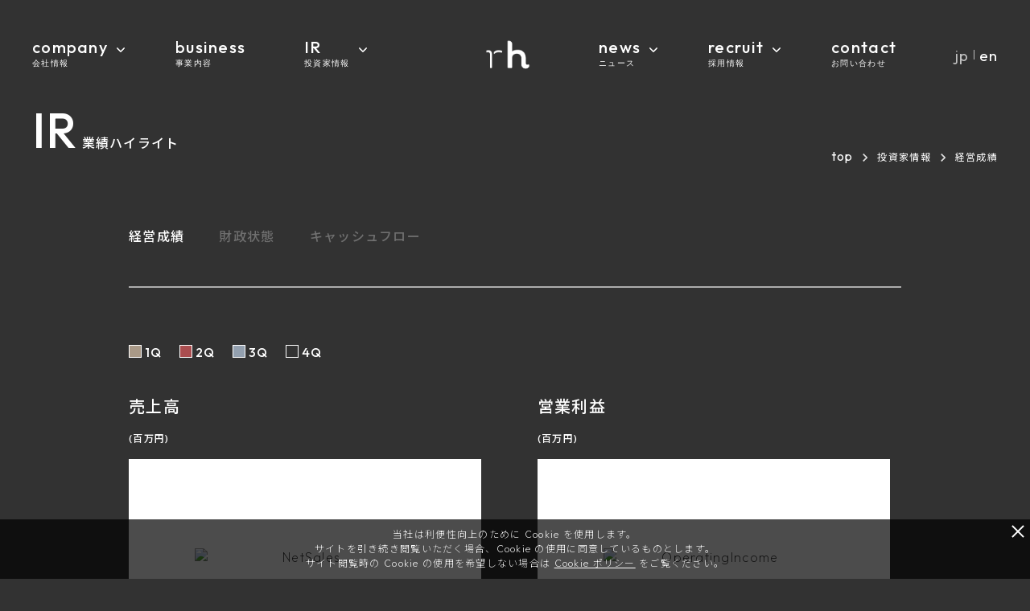

--- FILE ---
content_type: text/html; charset=UTF-8
request_url: https://corp.robothome.jp/ir/highlight
body_size: 30420
content:
<!doctype html>
<html lang="ja">
<head>
  <!-- Google Tag Manager -->
  <script>(function(w,d,s,l,i){w[l]=w[l]||[];w[l].push({'gtm.start':
    new Date().getTime(),event:'gtm.js'});var f=d.getElementsByTagName(s)[0],
    j=d.createElement(s),dl=l!='dataLayer'?'&l='+l:'';j.async=true;j.src=
    'https://www.googletagmanager.com/gtm.js?id='+i+dl;f.parentNode.insertBefore(j,f);
  })(window,document,'script','dataLayer','GTM-TK3VKBQR');</script>
  <!-- End Google Tag Manager -->
  <meta charset="utf-8">
  <title>業績ハイライト - 経営成績 | 株式会社robot home コーポレートサイト</title>
  <link rel="preconnect" href="https://fonts.googleapis.com">
  <link rel="preconnect" href="https://fonts.gstatic.com" crossorigin>
  <link href="https://fonts.googleapis.com/css2?family=Outfit:wght@100..900&display=swap" rel="stylesheet">
  <link href="https://fonts.googleapis.com/css2?family=Noto+Sans+JP:wght@100..900&display=swap" rel="stylesheet">

  <meta name="description" content="「テクノロジーで、住宅を変え、世界を変えていく。」という経営理念のもと、テクノロジーを活用した事業展開を行う株式会社robot home(ロボットホーム)のIR業績ハイライトです。">
  <meta name="Keywords" content="株式会社robot home,業績ハイライト,経営成績,財政状態,キャッシュフローの状況,業績推移" />
  <meta property="og:site_name" content="株式会社robot home コーポレートサイト" />
  <meta property="og:title" content="業績ハイライト - 経営成績 | 株式会社robot home コーポレートサイト">
  <meta property="og:description" content="「テクノロジーで、住宅を変え、世界を変えていく。」という経営理念のもと、テクノロジーを活用した事業展開を行う株式会社robot home(ロボットホーム)のIR業績ハイライトです。">
  <meta property="og:type" content="article">
  <meta name="facebook-domain-verification" content="wuabx9cczrqd5tfia1qik6vkvkyc59" />
  <meta name="format-detection" content="telephone=no, email=no, address=no">
  
    
      <meta http-equiv="Content-Type" content="text/html; charset=utf-8" />
    <meta name="viewport" content="width=device-width,initial-scale=1, maximum-scale=1,user-scalable=no">
    <meta http-equiv="X-UA-Compatible" content="IE=edge">
    <meta name="format-detection" content="telephone=no">
    <meta http-equiv="Pragma" content="no-cache" />
    <meta http-equiv="Cache-Control" content="no-cache, no-store, must-revalidate">
    <meta http-equiv="expires" content="0" />
    <link rel="icon" type="image/x-icon" href="https://corp.robothome.jp/image/favicon.ico">
    <link rel="apple-touch-icon" href="https://corp.robothome.jp/image/apple-touch-icon.png" sizes="180x180">
    <meta property="og:image" content="https://corp.robothome.jp/image/ogp.png">
    <meta property="og:url" content="http://corp.robothome.jp/ir/highlight">
    <meta property="fb:app_id" content="1826108364356718" />
  
      <link rel="modulepreload" href="https://corp.robothome.jp/build/assets/app-BKT1kcuK.js" /><link rel="modulepreload" href="https://corp.robothome.jp/build/assets/_commonjsHelpers-Cpj98o6Y.js" /><script type="module" src="https://corp.robothome.jp/build/assets/app-BKT1kcuK.js"></script>    
      <link rel="stylesheet" media="screen,projection,handheld,print" href="https://corp.robothome.jp/css/gdpr.css">
    <link rel="preload" as="style" href="https://corp.robothome.jp/build/assets/asset-BYN3Vs3V.css" /><link rel="preload" as="style" href="https://corp.robothome.jp/build/assets/default-skin-D751kB0v.css" /><link rel="preload" as="style" href="https://corp.robothome.jp/build/assets/font-Cy6Mcd52.css" /><link rel="preload" as="style" href="https://corp.robothome.jp/build/assets/common-BW8zKHyq.css" /><link rel="stylesheet" href="https://corp.robothome.jp/build/assets/asset-BYN3Vs3V.css" /><link rel="stylesheet" href="https://corp.robothome.jp/build/assets/default-skin-D751kB0v.css" /><link rel="stylesheet" href="https://corp.robothome.jp/build/assets/font-Cy6Mcd52.css" /><link rel="stylesheet" href="https://corp.robothome.jp/build/assets/common-BW8zKHyq.css" />    <link rel="preload" as="style" href="https://corp.robothome.jp/build/assets/ir-CciJ09Sp.css" /><link rel="stylesheet" href="https://corp.robothome.jp/build/assets/ir-CciJ09Sp.css" />  
  <script type="application/ld+json">
  [
    {
      "@context": "https://schema.org",
      "@type": "Corporation",
      "name": "株式会社robot home",
      "alternateName": ["robot home", "robot home Inc.", "robothome", "robothome Inc."],
      "url": "https://corp.robothome.jp/",
      "logo": "https://corp.robothome.jp/image/logo/rh_logo.png"
    },
    {
      "@context": "https://schema.org",
      "@type": "Website",
      "name": "株式会社robot home",
      "url": "https://corp.robothome.jp/"
    }
  ]
  </script>

  </head>
<body>
  <!-- Google Tag Manager (noscript) -->
  <noscript><iframe src="https://www.googletagmanager.com/ns.html?id=GTM-TK3VKBQR" height="0" width="0" style="display:none;visibility:hidden"></iframe></noscript>
  <!-- End Google Tag Manager (noscript) -->

  <section id="header">
    <header>
      <div class="header_container">
        <div class="sp_logo">
          <a href="https://corp.robothome.jp">
            <img src="https://corp.robothome.jp/image/logo/robot_home_symbol_mark_wh.png" width="80px" alt="株式会社robot home">
          </a>
        </div>
        <div class="sp_logo_dg">
          <img src="https://corp.robothome.jp/image/logo/robot_home_symbol_mark_dg.png" width="80px" alt="株式会社robot home">
        </div>
  
        <nav class="spmenu_label spmenu_label_open">
          <div>
            <img class="spmenu" src="https://corp.robothome.jp/image/spmenu.svg" />
          </div>          
        </nav>
  
        <nav class="spmenu_label_dg">
          <div>
            <img class="spmenu" src="https://corp.robothome.jp/image/spmenu_dg.svg" />
          </div>          
        </nav>

        <nav class="grandnav_container">

          <div class="sp_logo_menu">
            <img src="https://corp.robothome.jp/image/logo/robot_home_symbol_mark_dg.png" width="80px" alt="株式会社robot home">
          </div>

          <nav class="spmenu_label spmenu_label_close">
            <div>
              <img class="spmenu_close" src="https://corp.robothome.jp/image/spmenu_close.svg" />
            </div>          
          </nav>
  
          <ul class="grandnav_wrapper">
            <li class="menu_list office_info">
              <div class="accordionbox">
                <a href="https://corp.robothome.jp/company" class="mlang-visible ja" wovn-ignore><span class="header_title">company</span><br><span class="header_subtitle">会社情報</span></a>
                <p class="accordion_icon"><span></span><span></span></p>
              </div>
              <div class="accordionlist">
                <div class="inner">
                  <div>
                    <a href="https://corp.robothome.jp/company">- 会社情報</a>
                  </div>
                  <div>
                    <a href="https://corp.robothome.jp/company/philosophy">- 経営理念</a>
                  </div>
                  <div>
                    <a href="https://corp.robothome.jp/company/message">- 代表メッセージ</a>
                  </div>
                  <div>
                    <a href="https://corp.robothome.jp/company/officers">- 経営陣のご紹介</a>
                  </div>
                  <div>
                    <a href="https://corp.robothome.jp/company/access">- 拠点・アクセス</a>
                  </div>
                  <div>
                    <a href="https://corp.robothome.jp/company/compliance">- コンプライアンス管理体制について</a>
                  </div>
                  <div>
                    <a href="https://corp.robothome.jp/company/sdgs">- SDGsについて</a>
                  </div>
                  <div>
                    <a href="https://corp.robothome.jp/company/dx_promotion">- DX推進方針について</a>
                  </div>
                </div>
              </div>
            </li>
            <li>
              <div class="menubox">
                <a href="https://corp.robothome.jp/business" class="mlang-visible ja" wovn-ignore><span class="header_title">business</span><br><span class="header_subtitle">事業内容</span></a>
              </div>
            </li>
            <li class="menu_list">
              <div class="accordionbox menu_ir_info">
                <a href="https://corp.robothome.jp/ir" class="mlang-visible ja" wovn-ignore><span class="header_title">IR</span><br><span class="header_subtitle">投資家情報</span></a>
                <p class="accordion_icon"><span></span><span></span></p>
              </div>
              <div class="accordionlist">
                <div class="inner">
                  <div>
                    <a href="https://corp.robothome.jp/ir">- 投資家情報トップ</a>
                  </div>
                  <div>
                    <a href="https://corp.robothome.jp/ir/message">- 投資家のみなさまへ</a>
                  </div>
                  <div>
                    <a href="https://corp.robothome.jp/ir/news">- IRニュース</a>
                  </div>
                  <div>
                    <a href="https://corp.robothome.jp/ir/highlight">- 業績ハイライト</a>
                  </div>
                  <div>
                    <a href="https://corp.robothome.jp/ir/library">- IRライブラリ</a>
                  </div>
                  <div>
                    <a href="https://corp.robothome.jp/ir/info">- 株式情報</a>
                  </div>
                  <div>
                    <a href="https://corp.robothome.jp/ir/calendar">- IRカレンダー</a>
                  </div>
                  <div>
                    <a href="https://corp.robothome.jp/ir/e_publicnotice">- 電子公告</a>
                  </div>
                  <div>
                    <a href="https://corp.robothome.jp/ir/legalnotice">- 免責事項</a>
                  </div>
                  <div>
                    <a href="https://corp.robothome.jp/ir/disclosure">- ディスクロージャーポリシー</a>
                  </div>
                </div>
              </div>
            </li>
            <li>
            </li>
            <li class="menu_logo">
              <a href="https://corp.robothome.jp">
                <img src="https://corp.robothome.jp/image/logo/robot_home_symbol_mark_wh.png" class="symbol_wh" width="80px" alt="株式会社robot home">
                <img src="https://corp.robothome.jp/image/logo/robot_home_symbol_mark_dg.png" class="symbol_dg" width="80px" alt="株式会社robot home">
              </a>
            </li>
            <li class="menu_list news_info">
              <div class="accordionbox">
                <a href="https://corp.robothome.jp/news/press" class="mlang-visible ja" wovn-ignore><span class="header_title">news</span><br><span class="header_subtitle">ニュース</span></a>
                <p class="accordion_icon"><span></span><span></span></p>
              </div>
              <div class="accordionlist">
                <div class="inner">
                  <div>
                    <a href="https://corp.robothome.jp/news/press">- プレスリリース</a>
                  </div>
                  <div>
                    <a href="https://corp.robothome.jp/news/media">- メディア掲載情報</a>
                  </div>
                </div>
              </div>
            </li>

            <li class="menu_list recruit_info">
              <div class="accordionbox">
                <a href="https://corp.robothome.jp/recruit" class="mlang-visible ja" wovn-ignore><span class="header_title">recruit</span><br><span class="header_subtitle">採用情報</span></a>
                <p class="accordion_icon"><span></span><span></span></p>
              </div>
              <div class="accordionlist">
                <div class="inner">
                  <div>
                    <a href="https://corp.robothome.jp/recruit">- 採用情報トップ</a>
                  </div>
                  <div>
                    <a href="https://corp.robothome.jp/recruit/message">- 代表メッセージ</a>
                  </div>
                  <div>
                    <a href="https://corp.robothome.jp/recruit/works">- 仕事紹介</a>
                  </div>
                  <div>
                    <a href="https://corp.robothome.jp/recruit/interview">- 社員インタビュー</a>
                  </div>
                  <div>
                    <a href="https://corp.robothome.jp/recruit/environment">- 職場環境と働き方</a>
                  </div>
                  <div>
                    <a href="https://robothome-recruit.snar.jp/index.aspx" target="_blank" rel="noopener noreferrer">- 募集職種一覧</a>
                  </div>
                  <div>
                    <a href="https://robothome-recruit.com/" target="_blank" rel="noopener noreferrer">- 新卒採用ページ</a>
                  </div>
                </div>
              </div>
            </li>

            <li>
              <div class="menubox">
                <a href="https://corp.robothome.jp/contact" class="mlang-visible ja" wovn-ignore><span class="header_title">contact</span><br><span class="header_subtitle">お問い合わせ</span></a>
              </div>
            </li>

            <!-- 言語切り替えボタン -->
            <li class="header_lang">
              <div></div>
              <div class="header_lang_changer">
                <span class="hlang_ja disable" style="pointer-events: none;">jp</span>
              </div>
              <div class="header_lang_separator">
                <span>｜</span>
              </div>
              <div class="header_lang_changer">
                <span class="header_title"><a class="hlang_en">en</a></span>
              </div>
            </li>

            <!-- 言語切り替えボタン（SP用） -->
            <li class="language_changer">
              <div class="language_icon"></div>
                <a class="changer_ja disable2" style="pointer-events: none;" disabled>日本語</a>
              <div class="header_lang_separator">
                <span>｜</span>
              </div>
              <a class="changer_en">English</a>
            </li>
            <!-- /// -->
            
            <li class="spmenu_platform">
              <div class="spmenu_image_platform">
                <a href="https://robothome.jp/" target="_blank" rel="noopener noreferrer">
                    <img src="https://corp.robothome.jp/image/button_platform_sp_menu.png" class="img_platform_spmenu" border="0">
                </a>
              </div>
            </li>

            <li class="spmenu_logo">
              <div class="spmenu_image">
                <img class="main_logo_img_spmenu" src="https://corp.robothome.jp/image/logo/robot_home_type_logo_dg.png" alt="株式会社robot home">
              </div>
            </li>

          </ul>
        </nav>
      </div>
    </header>
  </section>

  <!--  xj  -->
<script src="https://ajax.googleapis.com/ajax/libs/jquery/3.7.1/jquery.min.js"></script>
<script type="text/javascript" src="//www.xj-storage.jp/ProvideImage/table/xj_table.js" charset="UTF-8"></script>
<main id="contents">

  <div class="contents_main_header_wrapper">
    <div class="contents_main_header">
      <div class="contents_top_text">
        IR<br class="br_sp"><span>業績ハイライト</span>
      </div>
      <div class="wrapper_bread">
      <section class="bread">
        <a href="https://corp.robothome.jp" class="bread_contents">top</a><span class="bread_arrow"></span><a href="https://corp.robothome.jp/ir" class="bread_contents_jp">投資家情報</a><span class="bread_arrow"></span><p>経営成績</p>
      </section>
      </div>
    </div>
  </div>

  <div class="bg_contents_list">

    <div class="wrapper_highlight_info_list">

      <div class="main_contents">
        <div class="wrapper_library_selector pc_none">
          <!--<div class="head">種別：</div>-->
          <div class="wrapper_library_btn wrapper_heighlight_btn">
            <a class="active">経営成績</a>
            <a href="https://corp.robothome.jp/ir/highlight/condition">財政状態</a>
            <a href="https://corp.robothome.jp/ir/highlight/flow">キャッシュフロー</a>
          </div>
          <div class="wrapper_library_select">
            <span>種別</span>
            <select id="select_link" class="select_library" onChange="link_send(this.value)">
              <option>経営成績</option>
              <option value="https://corp.robothome.jp/ir/highlight/condition">財政状態</option>
              <option value="https://corp.robothome.jp/ir/highlight/flow">キャッシュフロー</option>
            </select>
          </div>
        </div>

        <div class="wrapper_highlight_list">

          <div class="quarters">
            <div class="one avenir"><span></span>1Q</div>
            <div class="two avenir"><span></span>2Q</div>
            <div class="three avenir"><span></span>3Q</div>
            <div class="four avenir"><span></span>4Q</div>
          </div>
          <div class="wrapper_highlight_list_content noSlick">
          <div class="highlight_list_content">

            <div class="highlight_title">
              売上高
            </div>

            <div class="unit">
              (百万円)
            </div>

            <div class="wrapper_highlight_img image-link btm">
              <figure class="highlight_img">

                  <img src="//www.xj-storage.jp/public-graph-at/graph/AS02693/c8798524/0198/4c41/a62a/6b762f7e2594/graph_ja.png" alt="NetSales" title="NetSales" />

                  <figcaption></figcaption>
              </figure>
            </div>

            <table class="xj_chart_table">
              <div id="xj_table1_9">このコンテンツは、ブラウザの設定でJavascriptを有効にすることで表示されます。</div><script type="text/javascript">getXJ_Table('xj_table1_9', 'AS02693', '1', '9', 'ja', '-6', null, null, false);</script>
            </table>
          </div>

          <div class="highlight_list_content">
            <div class="highlight_title">
              営業利益
            </div>

            <div class="unit">
              (百万円)
            </div>

            <div class="wrapper_highlight_img image-link btm">
              <figure class="highlight_img">

                  <img src="//www.xj-storage.jp/public-graph-at/graph/AS02693/e7f17492/d879/4896/8b9c/8e269ea46081/graph_ja.png" alt="OperatingIncome" title="OperatingIncome" />

                  <figcaption></figcaption>
              </figure>
            </div>

            <table class="xj_chart_table">
              <div id="xj_table2_9">このコンテンツは、ブラウザの設定でJavascriptを有効にすることで表示されます。</div><script type="text/javascript">getXJ_Table('xj_table2_9', 'AS02693', '2', '9', 'ja', '-6', null, null, false);</script>
            </table>
          </div>

          <div class="highlight_list_content">
            <div class="highlight_title">
              経常利益
            </div>

            <div class="unit">
              (百万円)
            </div>

            <div class="wrapper_highlight_img image-link btm">
              <figure class="highlight_img">

                <img src="//www.xj-storage.jp/public-graph-at/graph/AS02693/81406779/e430/40a1/9f33/df2b66c78794/graph_ja.png" alt="OrdinaryIncome" title="OrdinaryIncome" />

                <figcaption></figcaption>
              </figure>
            </div>

            <table class="xj_chart_table">
              <div id="xj_table3_9">このコンテンツは、ブラウザの設定でJavascriptを有効にすることで表示されます。</div><script type="text/javascript">getXJ_Table('xj_table3_9', 'AS02693', '3', '9', 'ja', '-6', null, null, false);</script>
            </table>
          </div>


          <div class="highlight_list_content">
            <div class="highlight_title">
              当期純利益
            </div>

            <div class="unit">
              (百万円)
            </div>

            <div class="wrapper_highlight_img image-link btm">
              <figure class="highlight_img">

                  <img src="//www.xj-storage.jp/public-graph-at/graph/AS02693/c5f1c516/fc0f/43c4/8e00/f6a65026999b/graph_ja.png" alt="NetIncome" title="NetIncome" />

                  <figcaption></figcaption>
              </figure>
            </div>

            <table class="xj_chart_table">
              <div id="xj_table4_9">このコンテンツは、ブラウザの設定でJavascriptを有効にすることで表示されます。</div><script type="text/javascript">getXJ_Table('xj_table4_9', 'AS02693', '4', '9', 'ja', '-6', null, null, false);</script>
            </table>
          </div>

          <div class="highlight_list_content">
            <div class="highlight_title">
              1株当たり当期純利益
            </div>

            <div class="unit">
              (円)
            </div>

            <div class="wrapper_highlight_img image-link btm">
              <figure class="highlight_img">

                  <img src="//www.xj-storage.jp/public-graph-at/graph/AS02693/81caa58d/ad99/42a1/bab5/ad0c9bac88c2/graph_ja.png" alt="NetIncomePerShare" title="NetIncomePerShare" />

                  <figcaption></figcaption>
              </figure>
            </div>

            <table class="xj_chart_table">
              <div id="xj_table7_9">このコンテンツは、ブラウザの設定でJavascriptを有効にすることで表示されます。</div><script type="text/javascript">getXJ_Table('xj_table7_9', 'AS02693', '7', '9', 'ja', null, null, false, false);</script>
            </table>
          </div>

          <div class="highlight_list_content">
            <div class="highlight_title">
                自己資本当期純利益率
            </div>

            <div class="unit">
                (％)
            </div>

            <div class="wrapper_highlight_img image-link btm">
              <figure class="highlight_img">

                  <img src="//www.xj-storage.jp/public-graph-at/graph/AS02693/2f708a92/1e45/44d6/ae86/af1a06cac9c1/graph_ja.png" alt="NetIncomeToShareholdersEquityRatio" title="NetIncomeToShareholdersEquityRatio" />

                  <figcaption></figcaption>
              </figure>
            </div>

            <table class="xj_chart_table">
              <div id="xj_table27_2">このコンテンツは、ブラウザの設定でJavascriptを有効にすることで表示されます。</div><script type="text/javascript">getXJ_Table_EOY('xj_table27_2', 'AS02693', '27', '2', 'ja', null, null, false, true);</script>
            </table>
          </div>

          <div class="highlight_list_content">
            <div class="highlight_title">
              総資産経常利益率
            </div>

            <div class="unit">
              (％)
            </div>

            <div class="wrapper_highlight_img image-link btm">
              <figure class="highlight_img">

                  <img src="//www.xj-storage.jp/public-graph-at/graph/AS02693/1e20f8bf/333a/4c2b/bb30/617ff904f00f/graph_ja.png" alt="OrdinaryIncomeToTotalAssetsRatio" title="OrdinaryIncomeToTotalAssetsRatio" />

                  <figcaption></figcaption>
              </figure>
            </div>

            <table class="xj_chart_table">
              <div id="xj_table28_2">このコンテンツは、ブラウザの設定でJavascriptを有効にすることで表示されます。</div><script type="text/javascript">getXJ_Table_EOY('xj_table28_2', 'AS02693', '28', '2', 'ja', null, null, false, true);</script>
            </table>
          </div>

          <div class="highlight_list_content">
            <div class="highlight_title">
                売上高営業利益率
            </div>

            <div class="unit">
                (％)
            </div>

            <div class="wrapper_highlight_img image-link btm">
              <figure class="highlight_img">

                <img src="//www.xj-storage.jp/public-graph-at/graph/AS02693/9690431a/727d/456a/8cb6/03587f6f2a53/graph_ja.png" alt="OrdinaryIncomeToTotalAssetsRatio" title="OrdinaryIncomeToTotalAssetsRatio" />

                <figcaption></figcaption>
              </figure>
            </div>

            <table class="xj_chart_table">
              <div id="xj_table29_2">このコンテンツは、ブラウザの設定でJavascriptを有効にすることで表示されます。</div><script type="text/javascript">getXJ_Table_EOY('xj_table29_2', 'AS02693', '29', '2', 'ja', null, null, false, true);</script>
            </table>
            </div>
          </div>

           <div class="description_highlight">
            ※当社は、2013年3月1日付で株式1株につき4株、2015年10月5日付で株式1株につき800株、2016年7月1日付で株式1株につき2株、2018年1月1日付で株式1株につき5株の株式分割を、それぞれ行っております。上記は当該株式分割に伴う影響を加味し、遡及修正を行った場合の1株当たり指標の推移を記載しております。<br>
            <br>
            ※当社は2016年12月期第2四半期連結会計期間より連結決算へ移行しました。<br>
            財務情報については、2016年12月期第2四半期より連結数値を記載しております。<br>
            業績の推移をご覧いただくため、2016年12月期第1四半期までの数値については単体の数値を掲載しております。<br>
            <br>
            ご利用上の注意<br>
            ・決算短信等の訂正が発表された場合、本データの記載内容は即時反映されません。<br>
            ・一部の指標については、決算短信様式変更に伴い通期のみの更新となる場合があります。<br>
          </div>

        </div>

      </div>

    </div>

  </div>

  <div class="page_menu_foot_border"></div>

  <div class="bg_contents_list">

    <div class="page_menu_list page_menu_list_bottom">
      <div class="menu_header">
        <div class="menu_title">IR menu</div>
        <div class="menu_sub_title">投資家情報メニュー</div>
      </div>
      <div class="inner pageMenuTop">
  <div>
    <a href="https://corp.robothome.jp/ir">投資家情報トップ</a>
  </div>
  <div>
    <a class="rightSide" href="https://corp.robothome.jp/ir/message">投資家のみなさまへ</a>
  </div>
</div>
<div class="inner">
  <div>
    <a href="https://corp.robothome.jp/ir/news">IRニュース</a>
  </div>
  <div>
    <a class="rightSide"  href="https://corp.robothome.jp/ir/highlight">業績ハイライト</a>
  </div>
</div>
<div class="inner">
  <div>
    <a href="https://corp.robothome.jp/ir/library">IRライブラリ</a>
  </div>
  <div>
    <a class="rightSide"  href="https://corp.robothome.jp/ir/info">株式情報</a>
  </div>
</div>
<div class="inner">
  <div>
    <a href="https://corp.robothome.jp/ir/calendar">IRカレンダー</a>
  </div>
  <div>
    <a class="rightSide"  href="https://corp.robothome.jp/ir/e_publicnotice">電子公告</a>
  </div>
</div>
<div class="inner">
  <div>
    <a href="https://corp.robothome.jp/ir/legalnotice">免責事項</a>
  </div>
  <div>
    <a class="rightSide"  href="https://corp.robothome.jp/ir/disclosure">ディスクロージャーポリシー</a>
  </div>
</div>
    </div>
  </div>

</main>


  <section id="footer">
    <footer>

      <div class="wrapper_footer_logo">
        <a href="https://corp.robothome.jp">
            <img src="https://corp.robothome.jp/image/logo/robot_home_type_logo_dg.png" alt="株式会社robot home">
        </a>
      </div>

      <div class="renew_footer_links">
        <span class="wrapper_footer_links">
          <div class="wrapper_sns">
            <a href="https://www.instagram.com/robothome.jp/" class="icon_instagram" target="_blank" rel="noopener noreferrer"><img src="https://corp.robothome.jp/image/icon/icon_instagram.png" alt=""></a>
            <a href="https://www.facebook.com/RobotHome.inc" class="icon_facebook"  target="_blank" rel="noopener noreferrer"><img src="https://corp.robothome.jp/image/icon/icon_fb.png" alt=""></a>
            <a href="https://x.com/robothome_1435" target="_blank" rel="noopener noreferrer"><img src="https://corp.robothome.jp/image/icon/icon_x.png" alt=""></a><br />
          </div>
          <a href="https://corp.robothome.jp/policy/compliance" class="footer_menu mlang-visible ja">コンプライアンス基本方針</a><br />
          <a href="https://corp.robothome.jp/privacy_policy" class="footer_menu policy">プライバシーポリシー</a><br />
          <a href="https://corp.robothome.jp/policy/social" class="footer_menu second_and_later">反社会勢力に対する基本方針</a><br />
          <a href="https://corp.robothome.jp/policy/security" class="footer_menu second_and_later security">情報セキュリティに関する基本方針</a><br />
          <a href="https://corp.robothome.jp/policy/harassment" class="footer_menu second_and_later">カスタマーハラスメントに対する基本方針</a><br />
          <a href="https://corp.robothome.jp/policy/solicitation" class="footer_menu second_and_later security">勧誘方針（金融商品の販売に関して）</a><br />
        </span>
      </div>
      <div class="copy avenir">
        © robot home Inc. All Rights Reserved.
      </div>

    </footer>
  </section>

  <div class="menu_grayfilter"></div>

  <!-- Yahoo Tag Manager -->
  <script type="text/javascript">
    (function () {
      var tagjs = document.createElement("script");
      var s = document.getElementsByTagName("script")[0];
      tagjs.async = true;
      tagjs.src = "//s.yjtag.jp/tag.js#site=PeqHBWK, Cq0wA6w";
      s.parentNode.insertBefore(tagjs, s);
    }());
  </script>
  <noscript>
    <iframe src="//b.yjtag.jp/iframe?c=PeqHBWK, Cq0wA6w" width="1" height="1" frameborder="0" scrolling="no" marginheight="0" marginwidth="0"></iframe>
  </noscript>
  <!-- End Yahoo Tag Manager -->
</body>
</html>


--- FILE ---
content_type: text/css
request_url: https://corp.robothome.jp/build/assets/asset-BYN3Vs3V.css
body_size: 2459
content:
@charset "UTF-8";html,body,div,span,applet,object,iframe,h1,h2,h3,h4,h5,h6,p,blockquote,pre,a,abbr,acronym,address,big,cite,code,del,dfn,em,img,ins,kbd,q,s,samp,small,strike,strong,sub,sup,tt,var,b,u,i,center,dl,dt,dd,ol,ul,li,fieldset,form,label,legend,table,caption,tbody,tfoot,thead,tr,th,td,article,aside,canvas,details,embed,figure,figcaption,footer,header,hgroup,menu,nav,output,ruby,section,summary,time,mark,audio,video,textarea,input,select{margin:0;padding:0;border:0;outline:0;font-size:100%;vertical-align:baseline;background:transparent;box-sizing:border-box}h1,h2,h3,h4,h5,h6{font-weight:400}li{list-style-type:none}html{font-size:6.25%;width:100%;height:100%}body{width:100%;height:100%;position:relative;-webkit-text-size-adjust:none;line-height:1}article,aside,details,figcaption,figure,footer,header,hgroup,menu,nav,section{display:block}nav ul{list-style:none}blockquote,q{quotes:none}blockquote:before,blockquote:after,q:before,q:after{content:"";content:none}a{margin:0;padding:0;border:0;font-size:100%;vertical-align:baseline;background:transparent;text-decoration:none}ins{background-color:#ff9;color:#000;text-decoration:none}mark{background-color:#ff9;color:#000;font-style:italic;font-weight:700}del{text-decoration:line-through}abbr[title],dfn[title]{border-bottom:1px dotted #000;cursor:help}table{border-collapse:collapse;border-spacing:0}hr{display:block;height:1px;border:0;border-top:1px solid #cccccc;margin:1em 0;padding:0}input,select{vertical-align:middle}.clearfix:after{content:"";display:block;height:0;clear:both}.t-left{text-align:left}.t-center{text-align:center}.t-right{text-align:right}.wide_br{display:block}.narrow_br{display:none}@media screen and (max-width: 960px){.wide_br{display:none}.narrow_br{display:block}}.col1{width:8.3333333333%;padding:0 10px}.col2{width:16.6666666667%;padding:0 10px}.col3{width:25%;padding:0 10px}.col4{width:33.3333333333%;padding:0 10px}.col5{width:41.6666666667%;padding:0 10px}.col6{width:50%;padding:0 10px}.col7{width:58.3333333333%;padding:0 10px}.col8{width:66.6666666667%;padding:0 10px}.col9{width:75%;padding:0 10px}.col10{width:83.3333333333%;padding:0 10px}.col11{width:91.6666666667%;padding:0 10px}.col12{width:100%;padding:0 10px}


--- FILE ---
content_type: text/css
request_url: https://corp.robothome.jp/build/assets/font-Cy6Mcd52.css
body_size: 11967
content:
@charset "UTF-8";body{font-family:Outfit,Noto Sans JP,sans-serif;font-size:16px;font-size:16rem;color:#323232;letter-spacing:.08em;line-height:1.4;font-weight:200}input,select,button,textarea{font-family:inherit}.avenir{font-family:Outfit,Noto Sans JP,sans-serif}.jp_font{font-family:Noto Sans JP,sans-serif}h1,h2,h3,h4,h5,h6{font-weight:200}@media screen and (max-width: 1200px){body{font-size:15px;font-size:15rem}}@media screen and (max-width: 768px){body{font-size:13px;font-size:13rem}}.afs10{font-size:10px;font-size:10rem}.afs11{font-size:11px;font-size:11rem}.afs12{font-size:12px;font-size:12rem}.afs13{font-size:13px;font-size:13rem}.afs14{font-size:14px;font-size:14rem}.afs15{font-size:15px;font-size:15rem}.afs16{font-size:16px;font-size:16rem}.afs17{font-size:17px;font-size:17rem}.afs18{font-size:18px;font-size:18rem}.afs19{font-size:19px;font-size:19rem}.afs20{font-size:20px;font-size:20rem}.afs21{font-size:21px;font-size:21rem}.afs22{font-size:22px;font-size:22rem}.afs23{font-size:23px;font-size:23rem}.afs24{font-size:24px;font-size:24rem}.afs25{font-size:25px;font-size:25rem}.afs26{font-size:26px;font-size:26rem}.afs27{font-size:27px;font-size:27rem}.afs28{font-size:28px;font-size:28rem}.afs29{font-size:29px;font-size:29rem}.afs30{font-size:30px;font-size:30rem}.afs31{font-size:31px;font-size:31rem}.afs32{font-size:32px;font-size:32rem}.afs33{font-size:33px;font-size:33rem}.afs34{font-size:34px;font-size:34rem}.afs35{font-size:35px;font-size:35rem}.afs36{font-size:36px;font-size:36rem}.afs37{font-size:37px;font-size:37rem}.afs38{font-size:38px;font-size:38rem}.afs39{font-size:39px;font-size:39rem}.afs40{font-size:40px;font-size:40rem}.ffs10{font-size:10px;font-size:10rem}@media screen and (max-width: 600px){.ffs10{font-size:8px;font-size:8rem}}.ffs11{font-size:11px;font-size:11rem}@media screen and (max-width: 600px){.ffs11{font-size:9px;font-size:9rem}}.ffs12{font-size:12px;font-size:12rem}@media screen and (max-width: 600px){.ffs12{font-size:10px;font-size:10rem}}.ffs13{font-size:13px;font-size:13rem}@media screen and (max-width: 600px){.ffs13{font-size:10px;font-size:10rem}}.ffs14{font-size:14px;font-size:14rem}@media screen and (max-width: 600px){.ffs14{font-size:11px;font-size:11rem}}.ffs15{font-size:15px;font-size:15rem}@media screen and (max-width: 600px){.ffs15{font-size:12px;font-size:12rem}}.ffs16{font-size:16px;font-size:16rem}@media screen and (max-width: 600px){.ffs16{font-size:13px;font-size:13rem}}.ffs17{font-size:17px;font-size:17rem}@media screen and (max-width: 600px){.ffs17{font-size:14px;font-size:14rem}}.ffs18{font-size:18px;font-size:18rem}@media screen and (max-width: 600px){.ffs18{font-size:14px;font-size:14rem}}.ffs19{font-size:19px;font-size:19rem}@media screen and (max-width: 600px){.ffs19{font-size:15px;font-size:15rem}}.ffs20{font-size:20px;font-size:20rem}@media screen and (max-width: 600px){.ffs20{font-size:16px;font-size:16rem}}.ffs21{font-size:21px;font-size:21rem}@media screen and (max-width: 600px){.ffs21{font-size:17px;font-size:17rem}}.ffs22{font-size:22px;font-size:22rem}@media screen and (max-width: 600px){.ffs22{font-size:18px;font-size:18rem}}.ffs23{font-size:23px;font-size:23rem}@media screen and (max-width: 600px){.ffs23{font-size:18px;font-size:18rem}}.ffs24{font-size:24px;font-size:24rem}@media screen and (max-width: 600px){.ffs24{font-size:19px;font-size:19rem}}.ffs25{font-size:25px;font-size:25rem}@media screen and (max-width: 600px){.ffs25{font-size:20px;font-size:20rem}}.ffs26{font-size:26px;font-size:26rem}@media screen and (max-width: 600px){.ffs26{font-size:21px;font-size:21rem}}.ffs27{font-size:27px;font-size:27rem}@media screen and (max-width: 600px){.ffs27{font-size:22px;font-size:22rem}}.ffs28{font-size:28px;font-size:28rem}@media screen and (max-width: 600px){.ffs28{font-size:22px;font-size:22rem}}.ffs29{font-size:29px;font-size:29rem}@media screen and (max-width: 600px){.ffs29{font-size:23px;font-size:23rem}}.ffs30{font-size:30px;font-size:30rem}@media screen and (max-width: 600px){.ffs30{font-size:24px;font-size:24rem}}.ffs31{font-size:31px;font-size:31rem}@media screen and (max-width: 600px){.ffs31{font-size:25px;font-size:25rem}}.ffs32{font-size:32px;font-size:32rem}@media screen and (max-width: 600px){.ffs32{font-size:26px;font-size:26rem}}.ffs33{font-size:33px;font-size:33rem}@media screen and (max-width: 600px){.ffs33{font-size:26px;font-size:26rem}}.ffs34{font-size:34px;font-size:34rem}@media screen and (max-width: 600px){.ffs34{font-size:27px;font-size:27rem}}.ffs35{font-size:35px;font-size:35rem}@media screen and (max-width: 600px){.ffs35{font-size:28px;font-size:28rem}}.ffs36{font-size:36px;font-size:36rem}@media screen and (max-width: 600px){.ffs36{font-size:29px;font-size:29rem}}.ffs37{font-size:37px;font-size:37rem}@media screen and (max-width: 600px){.ffs37{font-size:30px;font-size:30rem}}.ffs38{font-size:38px;font-size:38rem}@media screen and (max-width: 600px){.ffs38{font-size:30px;font-size:30rem}}.ffs39{font-size:39px;font-size:39rem}@media screen and (max-width: 600px){.ffs39{font-size:31px;font-size:31rem}}.ffs40{font-size:40px;font-size:40rem}@media screen and (max-width: 600px){.ffs40{font-size:32px;font-size:32rem}}.vfs10{font-size:10px;font-size:10rem;font-size:.97656vw}@media screen and (max-width: 600px){.vfs10{font-size:8px;font-size:8rem}}@media screen and (min-width: 1024px){.vfs10{font-size:10px;font-size:10rem}}.vfs11{font-size:11px;font-size:11rem;font-size:1.07422vw}@media screen and (max-width: 600px){.vfs11{font-size:9px;font-size:9rem}}@media screen and (min-width: 1024px){.vfs11{font-size:11px;font-size:11rem}}.vfs12{font-size:12px;font-size:12rem;font-size:1.17188vw}@media screen and (max-width: 600px){.vfs12{font-size:10px;font-size:10rem}}@media screen and (min-width: 1024px){.vfs12{font-size:12px;font-size:12rem}}.vfs13{font-size:13px;font-size:13rem;font-size:1.26953vw}@media screen and (max-width: 600px){.vfs13{font-size:10px;font-size:10rem}}@media screen and (min-width: 1024px){.vfs13{font-size:13px;font-size:13rem}}.vfs14{font-size:14px;font-size:14rem;font-size:1.36719vw}@media screen and (max-width: 600px){.vfs14{font-size:11px;font-size:11rem}}@media screen and (min-width: 1024px){.vfs14{font-size:14px;font-size:14rem}}.vfs15{font-size:15px;font-size:15rem;font-size:1.46484vw}@media screen and (max-width: 600px){.vfs15{font-size:12px;font-size:12rem}}@media screen and (min-width: 1024px){.vfs15{font-size:15px;font-size:15rem}}.vfs16{font-size:16px;font-size:16rem;font-size:1.5625vw}@media screen and (max-width: 600px){.vfs16{font-size:13px;font-size:13rem}}@media screen and (min-width: 1024px){.vfs16{font-size:16px;font-size:16rem}}.vfs17{font-size:17px;font-size:17rem;font-size:1.66016vw}@media screen and (max-width: 600px){.vfs17{font-size:14px;font-size:14rem}}@media screen and (min-width: 1024px){.vfs17{font-size:17px;font-size:17rem}}.vfs18{font-size:18px;font-size:18rem;font-size:1.75781vw}@media screen and (max-width: 600px){.vfs18{font-size:14px;font-size:14rem}}@media screen and (min-width: 1024px){.vfs18{font-size:18px;font-size:18rem}}.vfs19{font-size:19px;font-size:19rem;font-size:1.85547vw}@media screen and (max-width: 600px){.vfs19{font-size:15px;font-size:15rem}}@media screen and (min-width: 1024px){.vfs19{font-size:19px;font-size:19rem}}.vfs20{font-size:20px;font-size:20rem;font-size:1.95313vw}@media screen and (max-width: 600px){.vfs20{font-size:16px;font-size:16rem}}@media screen and (min-width: 1024px){.vfs20{font-size:20px;font-size:20rem}}.vfs21{font-size:21px;font-size:21rem;font-size:2.05078vw}@media screen and (max-width: 600px){.vfs21{font-size:17px;font-size:17rem}}@media screen and (min-width: 1024px){.vfs21{font-size:21px;font-size:21rem}}.vfs22{font-size:22px;font-size:22rem;font-size:2.14844vw}@media screen and (max-width: 600px){.vfs22{font-size:18px;font-size:18rem}}@media screen and (min-width: 1024px){.vfs22{font-size:22px;font-size:22rem}}.vfs23{font-size:23px;font-size:23rem;font-size:2.24609vw}@media screen and (max-width: 600px){.vfs23{font-size:18px;font-size:18rem}}@media screen and (min-width: 1024px){.vfs23{font-size:23px;font-size:23rem}}.vfs24{font-size:24px;font-size:24rem;font-size:2.34375vw}@media screen and (max-width: 600px){.vfs24{font-size:19px;font-size:19rem}}@media screen and (min-width: 1024px){.vfs24{font-size:24px;font-size:24rem}}.vfs25{font-size:25px;font-size:25rem;font-size:2.44141vw}@media screen and (max-width: 600px){.vfs25{font-size:20px;font-size:20rem}}@media screen and (min-width: 1024px){.vfs25{font-size:25px;font-size:25rem}}.vfs26{font-size:26px;font-size:26rem;font-size:2.53906vw}@media screen and (max-width: 600px){.vfs26{font-size:21px;font-size:21rem}}@media screen and (min-width: 1024px){.vfs26{font-size:26px;font-size:26rem}}.vfs27{font-size:27px;font-size:27rem;font-size:2.63672vw}@media screen and (max-width: 600px){.vfs27{font-size:22px;font-size:22rem}}@media screen and (min-width: 1024px){.vfs27{font-size:27px;font-size:27rem}}.vfs28{font-size:28px;font-size:28rem;font-size:2.73438vw}@media screen and (max-width: 600px){.vfs28{font-size:22px;font-size:22rem}}@media screen and (min-width: 1024px){.vfs28{font-size:28px;font-size:28rem}}.vfs29{font-size:29px;font-size:29rem;font-size:2.83203vw}@media screen and (max-width: 600px){.vfs29{font-size:23px;font-size:23rem}}@media screen and (min-width: 1024px){.vfs29{font-size:29px;font-size:29rem}}.vfs30{font-size:30px;font-size:30rem;font-size:2.92969vw}@media screen and (max-width: 600px){.vfs30{font-size:24px;font-size:24rem}}@media screen and (min-width: 1024px){.vfs30{font-size:30px;font-size:30rem}}.vfs31{font-size:31px;font-size:31rem;font-size:3.02734vw}@media screen and (max-width: 600px){.vfs31{font-size:25px;font-size:25rem}}@media screen and (min-width: 1024px){.vfs31{font-size:31px;font-size:31rem}}.vfs32{font-size:32px;font-size:32rem;font-size:3.125vw}@media screen and (max-width: 600px){.vfs32{font-size:26px;font-size:26rem}}@media screen and (min-width: 1024px){.vfs32{font-size:32px;font-size:32rem}}.vfs33{font-size:33px;font-size:33rem;font-size:3.22266vw}@media screen and (max-width: 600px){.vfs33{font-size:26px;font-size:26rem}}@media screen and (min-width: 1024px){.vfs33{font-size:33px;font-size:33rem}}.vfs34{font-size:34px;font-size:34rem;font-size:3.32031vw}@media screen and (max-width: 600px){.vfs34{font-size:27px;font-size:27rem}}@media screen and (min-width: 1024px){.vfs34{font-size:34px;font-size:34rem}}.vfs35{font-size:35px;font-size:35rem;font-size:3.41797vw}@media screen and (max-width: 600px){.vfs35{font-size:28px;font-size:28rem}}@media screen and (min-width: 1024px){.vfs35{font-size:35px;font-size:35rem}}.vfs36{font-size:36px;font-size:36rem;font-size:3.51563vw}@media screen and (max-width: 600px){.vfs36{font-size:29px;font-size:29rem}}@media screen and (min-width: 1024px){.vfs36{font-size:36px;font-size:36rem}}.vfs37{font-size:37px;font-size:37rem;font-size:3.61328vw}@media screen and (max-width: 600px){.vfs37{font-size:30px;font-size:30rem}}@media screen and (min-width: 1024px){.vfs37{font-size:37px;font-size:37rem}}.vfs38{font-size:38px;font-size:38rem;font-size:3.71094vw}@media screen and (max-width: 600px){.vfs38{font-size:30px;font-size:30rem}}@media screen and (min-width: 1024px){.vfs38{font-size:38px;font-size:38rem}}.vfs39{font-size:39px;font-size:39rem;font-size:3.80859vw}@media screen and (max-width: 600px){.vfs39{font-size:31px;font-size:31rem}}@media screen and (min-width: 1024px){.vfs39{font-size:39px;font-size:39rem}}.vfs40{font-size:40px;font-size:40rem;font-size:3.90625vw}@media screen and (max-width: 600px){.vfs40{font-size:32px;font-size:32rem}}@media screen and (min-width: 1024px){.vfs40{font-size:40px;font-size:40rem}}


--- FILE ---
content_type: text/css
request_url: https://corp.robothome.jp/build/assets/common-BW8zKHyq.css
body_size: 28366
content:
@charset "UTF-8";body{background-color:#323232;overflow-x:hidden;color:#323232}a{color:#fff}select{color:#323232}.visually_hidden,.symbol_dg,.sp_logo_dg,.spmenu_label_dg,.lang_en .en_nodisp{display:none}.menu_logo img{transition:opacity .3s}.menu_logo img:hover{opacity:.6}.sp_logo img{transition:opacity .3s}.sp_logo img:hover{opacity:.6}.header_lang_separator{display:-webkit-flex;display:flex;-webkit-justify-content:center;justify-content:center;-webkit-align-items:center;align-items:center;font-size:12px;font-weight:400;color:#fff;letter-spacing:1px}#footer{background:#e4d8cc}.wrapper_sns{padding:0;border-bottom:0;text-align:left}.wrapper_sns a{width:40px;height:40px}.footer_menu:hover{opacity:.6;transition:.3s}.renew_footer_links{text-align:right}.renew_footer_links>span>a{font-size:12px;line-height:24px;color:#343434;display:inline-block;padding:0;transition:opacity .3s;font-weight:500}.renew_footer_links>span{display:inline-block;text-align:left}.copy{font-size:11px;font-weight:500;color:#343434;letter-spacing:.8px}.category-btn{font-weight:400;font-style:normal;font-size:20px;letter-spacing:.03em;position:absolute;width:23.2%;transition:opacity .3s}@media (hover: hover){.category-btn:hover:before{transform:translate(15px) skew(40deg)}.category-btn:hover:after{transform:translate(15px)}.category-btn:hover{opacity:.6}}@media (hover: none){.category-btn:active:before{transform:translate(15px) skew(40deg)}.category-btn:active:after{transform:translate(15px)}}.category-btn:before{content:"";position:absolute;bottom:7px;left:276px;width:4px;height:10px;background:#fff;transform:skew(40deg);border-radius:2px 2px 5px 0;transition:all .4s}.category-btn:after{content:"";position:absolute;bottom:7px;left:123px;width:160px;height:3px;background:#fff;border-radius:5px 5px 0 0;transition:all .4s}.wrapper_bread{text-align:right;position:relative;top:105%;z-index:20;-ms-overflow-style:none;scrollbar-width:none}.wrapper_bread::-webkit-scrollbar{display:none}.wrapper_bread>.bread{max-width:1200px;margin:0 auto;height:40px;padding-top:18px;white-space:nowrap}.wrapper_bread>.bread .bread_arrow{background:url(https://corp.robothome.jp/build/assets/bread_arrow-BjJH78Qn.png);width:20px;height:20px;background-position:center;background-repeat:no-repeat;background-size:20px;display:inline-block;margin:3px 5px 0;vertical-align:top}.wrapper_bread>.bread .bread_contents:hover{opacity:.6;transition:.3s}.wrapper_bread>.bread .bread_contents_jp:hover{opacity:.6;transition:.3s}.bread a{font-weight:400}.bread p{font-size:12px;font-weight:400;color:#fff;line-height:16px;display:inline-block}.bg_contents_list{max-width:1280px;padding:0 40px;margin:0 auto;position:relative}.bg_contents_list .top_text{padding-top:72px;padding-left:20px}.bg_contents_list .title{font-size:40px;font-weight:400;color:#fff;line-height:26px;margin-bottom:15px}.bg_contents_list .subtitle{font-size:14px;font-weight:200;color:#fff;line-height:26px;margin-bottom:32px}.contents_main_header{max-width:1280px;padding-left:40px;padding-right:40px;height:100px;margin:0 auto;position:relative}.contents_main_header_wrapper>.contents_main_header .contents_top_text{font-size:60px;font-weight:500;color:#fff;position:absolute;top:60%}.contents_main_header_wrapper>.contents_main_header .contents_top_text>span{padding-left:5px;font-size:16px;font-weight:500;color:#fff}.wrapper_sns .icon_instagram{width:29px}.wrapper_sns .icon_facebook{margin-left:4px}.wrapper_bread .bread .bread_contents{font-size:16px}.wrapper_bread .bread .bread_contents_jp{font-size:12px}.wrapper_top_btn{text-align:center;position:relative}.btn_to_top{width:100%;height:65px;border-radius:3px;border:1px solid #acacac;background-color:#323232;text-align:center;font-size:14px;font-weight:500;line-height:20px;color:#fff;cursor:pointer;transition:.3s}.btn_to_top.lang_en{font-size:16px;letter-spacing:.8px}.btn_to_top:after{content:"";background-repeat:no-repeat;background-size:100%;display:inline-block;background-image:url(https://corp.robothome.jp/build/assets/right_arrow-v6PE_gAc.png);width:24px;height:24px;position:absolute;top:50%;right:32px;transform:translateY(-50%);transition:all .3s}.btn_to_top:hover{background-color:#474747}@media screen and (min-width: 850px){.br_sp{display:none}.br_pc,.main_pc{display:block}.main_sp{display:none}.menu_logo{display:block}.wrapper_error_form{min-width:850px;max-width:960px;margin:114px auto 0;padding:0 120px 140px}.wrapper_error_form .error_number{font-size:100px;font-weight:500;color:#fff;text-align:center;margin-bottom:40px}.wrapper_error_form .error_txt{font-size:26px;font-weight:500;color:#fff;text-align:center;margin-bottom:80px;line-height:39px}.wrapper_error_form .error_txt_sub{font-size:16px;font-weight:500;line-height:24px;color:#fff;text-align:center;margin-bottom:80px;margin-top:-40px}.header_sub_contents{position:relative;height:120px;background:#efeff4}.header_sub_contents .title{position:absolute;width:100%;top:50%;transform:translateY(-50%)}.header_sub_contents .sub{font-size:12px;font-weight:400;color:#111;max-width:1200px;min-width:849px;vertical-align:middle;margin:6px auto 0}.header_sub_contents h1{font-size:26px;font-weight:500;line-height:39px;color:#111;max-width:1200px;min-width:849px;vertical-align:middle;margin:0 auto}.header_sub_contents h2{font-size:22px;font-weight:500;line-height:39px;color:#111;max-width:1200px;min-width:849px;vertical-align:middle;margin:0 auto}.main_contents{display:block}.header_subtitle{font-size:10px;font-weight:lighter;font-family:Noto Sans Japanese,sans-serif}.pc_noDisp,.grandnav_container .language_changer{display:none}body{height:auto;opacity:0;transition:opacity .3s ease;visibility:hidden}#bgvid{width:100%;height:100%;object-fit:cover}#contents{padding-top:60px}#contents.top{padding-top:0}#header{opacity:1;position:fixed;top:0;left:0;width:100%;height:138px;z-index:111;transition:top .3s}.page_menu_list{width:100%;height:auto;padding:60px 0 0}.page_menu_list>.pageMenuTop{border-top:1px solid #acacac}.page_menu_list>.inner{display:-webkit-box;display:-ms-flexbox;display:flex;min-width:850px;max-width:1200px;margin:0 auto;padding:0;text-align:left}.page_menu_list>.inner>div{width:50%;display:-webkit-box;display:-ms-flexbox;display:flex;padding:0}.page_menu_list>.inner a{position:relative;display:-webkit-box;display:-ms-flexbox;display:flex;width:100%;height:49px;border-bottom:1px solid #acacac;font-size:14px;font-weight:500;line-height:26px;color:#fff;background-image:url(https://corp.robothome.jp/build/assets/menu_arrow-BABhMlVp.png);background-position:98% 50%;background-size:6px;background-repeat:no-repeat;transition:color .3s;padding:12px 0 12px 5px}.page_menu_list.lang_en>.inner a{font-size:16px}.page_menu_list>.inner .rightSide{padding-left:10px}.page_menu_list>.inner>div:hover{background-color:#ffffff0d;transition:.3s}.slide-up{top:0!important}.slide-down{top:-90px!important}.header_container{max-width:1280px;min-width:849px;margin:0 auto;height:138px;padding-right:40px;padding-left:40px}.header_container>.logo_container{display:inline-block;width:119px;padding-top:22px;margin-right:3px}.header_container>.logo_container img{transition:opacity .3s}.header_container>.logo_container img:hover{opacity:.6}.grandnav_wrapper{display:-webkit-flex;display:flex;-webkit-justify-content:space-between;justify-content:space-between}.grandnav_wrapper li{display:-webkit-flex;display:flex;-webkit-align-items:center;align-items:center;height:60px}.grandnav_wrapper>li{text-align:left}.lang_en .grandnav_wrapper li{padding-left:10px;margin-left:15px}.grandnav_wrapper li>a{display:inline-block;font-size:16px;font-weight:400;line-height:16px;color:#fff;letter-spacing:1px}.lang_en .grandnav_wrapper li>a{font-size:14px}.grandnav_wrapper .menubox a:hover{color:#c8c8c8;transition:.3s}.grandnav_container{position:relative;top:50%;transform:translateY(-50%);font-size:0;margin-left:auto;margin-right:auto;max-width:1200px;min-width:849px}.spmenu_label,.spmenu_dg,.sp_logo,.sp_logo_menu{display:none}.accordion_icon,.accordion_icon span{display:inline-block;transition:all .4s;box-sizing:border-box}.accordion_icon{position:relative;width:8px;height:8px;top:-18px;margin-left:2px}.accordion_icon.lang_en{top:-2px}.accordion_icon span{position:absolute;left:4px;width:100%;height:2px;border-radius:2px;-webkit-border-radius:2px;-ms-border-radius:2px;-moz-border-radius:2px;-o-border-radius:2px}.accordion_icon span:nth-of-type(1){display:inline-block;top:0;width:8px;height:8px;margin:0 5px;border-bottom:2px solid #fff;border-right:2px solid #fff;transform:rotate(45deg)}.accordion_icon span:nth-of-type(2){display:none}.accordion_icon.active span:nth-of-type(1){display:none}.accordion_icon.active span:nth-of-type(2){display:inline-block;width:8px;height:8px;margin:0 5px;border-top:2px solid #c8c8c8;border-left:2px solid #c8c8c8;transform:rotate(45deg);transition:.3s}.wrapper_nav_logo{display:none}.menu_grayfilter{position:absolute;top:0;left:0;z-index:-1;width:100%;height:100%;opacity:0;background:#000000b3;transition:opacity .3s ease,left 0s ease .3s}.menu_list{position:relative}.accordionlist{display:none;width:100%;height:auto;position:absolute;left:-15px;top:60px;transition:top .8s}.accordionlist>.inner{display:block;min-width:320px;max-width:480px;padding:0;text-align:left}.accordionlist>.inner a{position:relative;display:inline-block;font-size:12px;font-weight:500;color:#fff;transition:color .3s;padding:6px 0 6px 16px}.accordionlist>.inner a:hover:before{width:100%}.accordionlist>.inner a:hover{color:#c8c8c8}.lang_en .accordionlist>.inner a{font-size:14px}.grandnav_wrapper .accordionbox a,.grandnav_wrapper .menubox a{color:#fff;text-align:left;display:inline-block;line-height:16px}.lang_en .grandnav_wrapper .accordionbox a{width:auto;font-size:12px}.grandnav_wrapper .accordionbox a.active{color:#c8c8c8}.grandnav_wrapper>li:nth-child(10){display:none}.grandnav_wrapper>li:nth-child(11){display:none}.grandnav_wrapper>li:nth-child(12){display:none}.spmenu_platform,.spmenu_logo{display:none}.header_lang{display:inline-block}.header_lang_changer{display:-webkit-flex;display:flex;-webkit-justify-content:center;justify-content:center;-webkit-align-items:center;align-items:center;font-size:19px;font-weight:400;color:#fff;letter-spacing:1px;cursor:pointer}.changer_ja:hover,.hlang_en:hover{color:#c8c8c8;transition:.3s}.header_lang_changer:hover,.header_lang_changer.hlang_active{color:#c8c8c8}.header_lang_changer img{margin-left:5px}.wrapper_contents_title{background:#fffffff2;border-bottom:1px solid #e5e5e5;height:48px;margin:0 auto;padding-top:16px;transition:top .3s;width:100%;position:fixed;top:60px;z-index:10;cursor:pointer}.contents_title{font-size:14px;font-weight:500;color:#111;max-width:1440px;min-width:849px;letter-spacing:normal;line-height:17px;left:0;right:0;margin:0 auto}.slide-up_header{top:0!important;position:fixed;z-index:10}.slide-down_header{top:60px!important;position:fixed}.contents_title .wrapper_related_content{display:inline-block;float:right}.contents_title .wrapper_related_content>a{display:inline-block;font-size:12px;line-height:17px;color:#343434;margin-left:40px}.lang_en .contents_title .wrapper_related_content>a{display:inline-block;font-size:12px;line-height:17px;color:#343434;margin-left:20px}.wrapper_contents{min-width:850px;max-width:1200px;margin:0 auto;padding-bottom:40px;padding-left:120px;padding-right:120px}.wrapper_contents.addTop{margin-top:114px}.wrapper_contents.addBottom{margin-bottom:100px}.wrapper_message{background:#fff}.wrapper_message>.head{font-size:37px;line-height:48px;font-weight:700;color:#111;margin-bottom:32px}.wrapper_message>p{font-size:14px;font-weight:500;line-height:24px;color:#343434}.menu_header{display:-webkit-box;display:-ms-flexbox;display:flex;align-items:flex-end;padding-bottom:12px;width:1200px;margin:0 auto}.menu_header .menu_title{font-size:26px;font-weight:500;color:#fff;margin-bottom:0;line-height:26px}.menu_header .menu_sub_title{font-size:14px;font-weight:500;color:#fff;padding-left:17px;margin-bottom:0;line-height:16px}.page_menu_list_bottom{padding-top:54px;padding-bottom:60px}#footer{padding:36px 0 20px}#footer footer{max-width:1280px;min-width:849px;margin:0 auto;padding:0 40px}.wrapper_footer_logo{text-align:left}.wrapper_footer_logo a{display:inline-block;width:450px}.wrapper_footer_logo a img{width:100%;transition:opacity .3s}.wrapper_footer_logo a:hover img{opacity:.6}.wrapper_sns a{display:inline-block;width:32px}.wrapper_sns a img{width:100%;transition:opacity .3s}.wrapper_sns a:hover img{opacity:.6}.copy{position:absolute;bottom:23px;line-height:15px;padding-top:0;text-align:left}.news_top{padding:80px 0 0;bottom:20px;width:100%;position:absolute}.news_top>.news_tab_contents{width:980px;margin:0 auto}.news_tab_contents .tab_content{width:319px;height:204px;border-radius:6px;background:#ffffffe6;display:inline-block;padding:0;vertical-align:top;margin-right:10px;margin-bottom:-50px;transition:margin-bottom .9s,opacity .9s;transform:translateZ(0);opacity:0;visibility:hidden}.news_tab_contents .tab_content .head{font-size:18px;font-weight:700;color:#111;line-height:24px;margin-bottom:20px;padding:20px 0 0 20px}.news_tab_contents .tab_content .head a{display:inline-block;font-size:14px;font-weight:700;color:#c8c8c8;line-height:24px;float:right}.slider_top_news{height:95px}.slider_top_news a .date,.slider_top_news div .date{font-size:14px;font-weight:600;color:#343434;line-height:16px;margin-bottom:4px;padding:0 0 0 20px}.slider_top_news div .content{font-size:14px;font-weight:500;line-height:20px;color:#343434;padding:0 20px}.slider_top_news a .content{font-size:14px;font-weight:500;line-height:20px;color:#c8c8c8;padding:0 20px}.tab_content>.news_top_navi{height:44px}.tab_content>.news_top_navi a{display:inline-block;height:44px;width:231px;text-align:right;float:right;border-top:1px solid #e5e5e5;font-size:14px;font-weight:700;color:#c8c8c8;line-height:24px;padding:10px 40px 0 0}.news_tab_contents>.head{font-size:26px;font-weight:700;color:#111;line-height:39px;margin-bottom:32px}.news_tab_contents .tab_content:last-of-type{margin-right:0}.wrapper_sort_ir_details{margin-bottom:60px}.wrapper_sort_ir_details>.head{font-size:14px;font-weight:500;line-height:24px;color:#343434;margin-bottom:8px}.wrapper_sort_ir_details .btn{display:inline-block;width:96px;height:44px;border-radius:3px;background:#fff;box-shadow:0 2px 4px #0000000a,0 0 2px #0000000a;margin-right:10px;text-align:center;font-size:14px;font-weight:500;line-height:19px;padding-top:13px;cursor:pointer}.wrapper_sort_ir_details .btn.active{color:#fff;background:#c8c8c8;box-shadow:0 2px 2px #0000003d,0 0 2px #0000001f}.wrapper_ir_details_list{border-top:1px solid #e5e5e5;margin-bottom:60px}.wrapper_ir_details_list a{display:table;width:100%;border-bottom:1px solid #e5e5e5;padding:24px 0}.wrapper_ir_details_list a .date{display:table-cell;width:131px;font-size:16px;font-weight:600;line-height:24px;color:#fff}.wrapper_ir_details_list a .title{display:table-cell;font-size:16px;font-weight:500;line-height:24px;color:#c8c8c8;padding-right:44px}.empty_ir_details{display:none;padding:20px 0}.renew_footer_links{padding-top:20px}.g-recaptcha{display:inline-block}.top_title_text{padding-top:72px}.top_title_text .title{font-size:30px;font-weight:500;color:#fff;line-height:41px;margin-bottom:0}.top_title_text .subtitle{font-size:12px;font-weight:500;color:#fff;line-height:25px;margin-bottom:35px}.top_title_text.addTop{margin-top:42px}}@media screen and (max-width: 849px){.bg_contents_list{width:100%;padding:0 30px}.menu_logo{display:none}.header_subtitle{line-height:30px;font-size:10px;font-weight:lighter}.menu_list{padding-bottom:15px}.menu_list.lang_en{padding-bottom:45px}.sp_none{display:none}.privacy_image{text-align:right}.contents_main_header_wrapper>.contents_main_header{padding-left:30px;padding-right:30px;height:70px}.contents_main_header_wrapper>.contents_main_header .contents_top_text{top:10px}.contents_main_header_wrapper>.contents_main_header .contents_top_text>span{vertical-align:top;padding-left:0}.wrapper_contents.addTop{margin-top:111px}.wrapper_contents{padding-bottom:36px}.wrapper_error_form{padding:0 0 100px;width:100%;min-width:auto}.wrapper_error_form .error_number{font-size:80px;font-weight:500;color:#fff;text-align:center;margin-bottom:40px}.wrapper_error_form .error_txt{font-size:18px;font-weight:500;color:#fff;text-align:center;margin-bottom:80px;line-height:32px}.wrapper_error_form .error_txt_sub{font-size:14px;font-weight:500;line-height:24px;color:#fff;text-align:center;margin-bottom:80px;margin-top:-40px}.category-btn{font-size:18px;width:26.2%}.main_pc{display:none}.main_sp{display:block}.side_navigation{display:none}.header_sub_contents{position:relative;height:60px;background:#efeff4}.header_sub_contents.tall{height:100px}.header_sub_contents .title{position:absolute;width:100%;top:50%;transform:translateY(-50%);padding-left:20px}.header_sub_contents h1{font-size:20px;font-weight:500;line-height:24px;color:#111;vertical-align:middle;margin:0 auto}.header_sub_contents h2{font-size:18px;font-weight:500;line-height:24px;color:#111;vertical-align:middle;margin:0 auto}.header_sub_contents .sub{font-size:14px;font-weight:400;color:#111;vertical-align:middle;margin:6px auto 0}.title_tech_adv{padding:20px 20px 10px;font-size:18px;font-weight:500;color:#111}.xj_chart_table_caption{display:none}.br_sp{display:block}.br_pc,.header_lang,#footer .language_changer,.main_image_pc,.content_title_pc{display:none}body{opacity:0;transition:opacity .3s ease;visibility:hidden}.header_lang_separator{color:#323232;padding-left:10px;padding-right:10px}.page_menu_list{width:100%;padding:80px 0 91px}.pagemenuListTop{padding-top:85px}.page_menu_list>.pageMenuTop{border-top:1px solid #acacac}.page_menu_list>.inner{display:-webkit-box;display:-ms-flexbox;display:flex;flex-wrap:wrap;margin:0 auto;padding:0;text-align:left}.page_menu_list>.inner>div{width:100%;display:-webkit-box;display:-ms-flexbox;display:flex;padding:0}.page_menu_list>.inner a{position:relative;display:-webkit-box;display:-ms-flexbox;display:flex;width:100%;height:49px;border-bottom:1px solid #acacac;font-size:14px;font-weight:500;line-height:26px;color:#fff;background-image:url(https://corp.robothome.jp/build/assets/menu_arrow-BABhMlVp.png);background-position:98% 50%;background-size:6px;background-repeat:no-repeat;transition:color .3s;padding:12px 0 12px 5px}.page_menu_list.lang_en>.inner a{font-size:16px}.page_menu_list>.inner>div:hover{background-color:#ffffff0d;transition:.3s}#contents{position:relative;transition:left .5s ease,right .5s ease;left:0;padding-top:108px}#contents.top{padding-top:0}.spmenu_open{position:fixed}.spmenu_open #contents{left:-100%}#header{position:fixed;top:0;left:0;width:100%;height:102px;z-index:111}.slide-up{top:0!important}.slide-down{top:-70px!important}header{opacity:1;height:102px;width:100%;display:-webkit-flex;display:flex;-webkit-align-items:center;align-items:center;font-size:12px;position:relative;transition:left .5s ease,right .5s ease;left:0;justify-content:center}.spmenu_open header{left:-100%}header{height:102px;font-size:12px}.header_container{width:100%;max-width:1200px;height:102px;margin:0 auto;padding:0 20px;display:-webkit-flex;display:flex;-webkit-align-items:center;align-items:center;position:relative}.logo_container{width:104px;margin-top:5px}.spmenu_label{display:none;position:absolute;top:50%;right:30px;z-index:120;width:46px;height:36px;transform:translateY(-50%);transition:right .5s ease}.spmenu_label_close{position:absolute;top:51px;right:30px;z-index:120;width:46px;height:36px;transform:translateY(-50%);transition:right .5s ease}.spmenu_label{display:block}.sp_logo{display:block;margin:0 auto}.sp_logo_menu{text-align:center;position:relative;top:5px;margin:0 auto}.spmenu_open{overflow-y:hidden}.spmenu_open .spmenu_label .spmenu_close{display:block}.spmenu_label>div{position:absolute;top:0;width:46px;height:36px;transition:all .5s ease}.grandnav_container{margin-left:auto;display:-webkit-flex;display:flex;-webkit-align-items:center;align-items:center;-webkit-flex-direction:row-reverse;flex-direction:row-reverse}.grandnav_container{position:fixed;top:0;right:-100%;width:100%;height:100vh;background:#e4d8cc;display:block;transition:left .5s ease,right .5s ease;overflow-y:scroll;-webkit-overflow-scrolling:touch;transform:translateZ(0)}.spmenu_open .grandnav_container{right:0}.wrapper_nav_logo{text-align:center;padding:52px 0;border-bottom:1px solid #e5e5e5}.wrapper_nav_logo>a{width:119px;display:inline-block}.wrapper_nav_logo>a>img{width:100%}.menu_header{padding-bottom:15px}.menu_header .menu_title{font-size:30px;font-weight:500;line-height:41px;color:#fff}.menu_header .menu_sub_title{font-size:12px;font-weight:500;line-height:25px;color:#fff;padding-left:0}.page_menu_foot_border{border-top:1px solid #acacac;margin-top:72px}.wrapper_footer_menu .title p{font-size:14px;font-weight:500;color:#343434}.grandnav_wrapper{padding-top:20px}.grandnav_wrapper.lang_en{padding-top:50px}.wrapper_footer_menu .accordionbox,.grandnav_wrapper .accordionbox,.grandnav_wrapper .menubox{font-size:14px;font-weight:500;color:#111;padding-top:0;padding-left:30px;line-height:14px}.grandnav_wrapper .menubox .mlang-visible{font-size:24px;font-weight:600;color:#343434}.grandnav_wrapper .menubox a>span{color:#343434;font-weight:500}.grandnav_wrapper .accordionbox .mlang-visible{font-size:24px;font-weight:600;color:#343434}.grandnav_wrapper .accordionbox a>span{margin-top:20px;color:#343434;font-weight:500}.grandnav_wrapper .accordionbox a>div{display:inline-block;margin-left:5px}.grandnav_wrapper .menubox a{color:text_color}.grandnav_wrapper .menubox a>div{display:inline-block;margin-left:5px}.wrapper_footer_menu .accordionlist,.grandnav_wrapper .accordionlist{display:none;background-color:#e4d8cc;padding-left:30px;padding-top:0;padding-bottom:20px}.wrapper_footer_menu .accordionlist a,.grandnav_wrapper .accordionlist a{display:block;font-size:14px;font-weight:500;color:#111;height:44px;line-height:44px;cursor:pointer}.accordionlist.lang_en{padding-top:20px}.lang_en .grandnav_wrapper .accordionlist a{display:-webkit-box;display:-ms-flexbox;display:flex;align-items:center;line-height:normal}.wrapper_footer_menu .accordionlist a:last-of-type,.grandnav_wrapper .accordionlist a:last-of-type{border-bottom:0}.accordion_icon,.accordion_icon span{display:inline-block;transition:all .3s;box-sizing:border-box}.spmenu_image_platform,.spmenu_image{display:block}.spmenu_platform{display:-webkit-box;display:-ms-flexbox;display:flex;justify-content:center;width:100%}.spmenu_logo{display:block;text-align:center}.img_platform_spmenu{width:330px}.main_logo_img_spmenu{width:330px;padding-top:12px}.menu_ir_info{margin-top:15px}.menu_ir_info.lang_en{margin-top:45px}.accordion_icon{position:relative;width:11px;height:11px;margin-left:2px}.office_info .accordion_icon{top:-24px;margin-left:70px}.office_info .accordion_icon.lang_en{top:-2px;margin-left:0}.menu_ir_info .accordion_icon{top:-25px;left:-35px}.menu_ir_info .accordion_icon.lang_en{top:-2px;left:0}.news_info .accordion_icon{top:-23px;left:15px}.news_info .accordion_icon.lang_en{top:-2px;left:15px}.recruit_info .accordion_icon{top:-25px;margin-left:40px}.accordion_icon span{position:absolute;left:6px;width:100%;height:2px;border-radius:3px;-webkit-border-radius:3px;-ms-border-radius:3px;-moz-border-radius:3px;-o-border-radius:3px}.accordion_icon span:nth-of-type(1){display:inline-block;top:0;width:12px;height:12px;margin:0 10px;background-color:#e4d8cc;border-bottom:3px solid #343434;border-right:3px solid #343434;transform:rotate(45deg)}.accordion_icon span:nth-of-type(2){display:none}.accordion_icon.active span:nth-of-type(1){transform:rotate(-135deg)}.accordion_icon.active span:nth-of-type(2){display:none}.wrapper_footer_menu>a,.grandnav_wrapper li>a{display:block;font-size:14px;font-weight:500;color:#343434;border-bottom:1px solid #e5e5e5;height:44px;padding-left:20px;line-height:44px;cursor:pointer}.wrapper_footer_menu>a,.grandnav_wrapper .language_changer>a{padding-left:0;border-bottom:0}.wrapper_footer_menu>a,.grandnav_wrapper .language_changer .disable{color:silver}.wrapper_footer_menu>a,.grandnav_wrapper .language_changer .disable2{color:#3434344d}.changer_ja:hover,.changer_en:hover{color:#c8c8c8;transition:.3s}.contents_title{height:48px;padding:16px 20px;font-size:14px;font-weight:500;color:#343434;border-bottom:1px solid #e5e5e5;background:#fffffff2;transition:top .3s;width:100%;position:fixed;top:60px;z-index:10;cursor:pointer;left:0;transition:left .5s ease,right .5s ease}.spmenu_open .contents_title{left:-100%}.contents_title:after{float:right;width:30px;height:30px;display:inline-block;content:"";margin-top:-8px;transition:transform .4s}.contents_title.opened:after{transform:rotate(180deg)}.contents_title.noArrow:after{background-image:none}.slide-up_header{top:0!important;position:fixed;z-index:10}.slide-down_header{top:60px!important;position:fixed}.contents_header{font-size:18px;font-weight:700;color:#111;padding:40px 20px 9px;position:relative;background:#fafafa}.contents_header>a{position:absolute;font-size:14px;font-weight:700;color:#c8c8c8;right:20px;bottom:10px}.wrapper_bread{padding-top:30px;z-index:20;overflow-y:hidden;overflow-x:scroll}.wrapper_bread .bread .bread_arrow{margin-top:3px}.wrapper_bread .bread_contents:hover,.wrapper_bread .bread_contents_jp:hover{opacity:.6;transition:.3s}.top_title_text.addTop{margin-top:142px}.wrapper_footer_logo{text-align:center;padding-top:278.5px}.wrapper_footer_logo>a{display:inline-block;width:100%}.wrapper_footer_logo img{width:330px}#footer{height:352px}#footer .wrapper_sns{padding-top:20px;padding-bottom:10px;padding-left:25px;text-align:left}#footer .wrapper_sns a{display:inline-block;width:30px;height:30px;margin:0}#footer .wrapper_sns a img{width:90%}#footer .wrapper_sns .icon_facebook{margin-left:4px}#footer{position:relative}.renew_footer_links{text-align:left}.wrapper_footer_links{position:absolute;top:10px}.renew_footer_links>a{display:inline-block;width:100%;font-size:12px;text-align:center;padding-top:13px;height:44px}.renew_footer_links>span>a{font-size:11px;font-weight:500;line-height:25px;padding-left:25px}.copy{position:absolute;font-size:10px;top:140px;right:-75px;transform:rotate(90deg)}.library_selector_wrapper{padding:20px}.tab_content .ir{display:block;width:100%;padding:16px 0 0 20px}.tab_content .ir .date{font-size:14px;font-weight:400;color:#fff;line-height:16px;margin-bottom:8px;display:inline-block}.tab_content .ir .content{font-size:14px;font-weight:700;color:#c8c8c8;line-height:20px;border-bottom:1px solid #e5e5e5;padding-right:16px;padding-bottom:16px}.tab_content .ir .content a{font-size:14px;font-weight:500;color:#343434}.header_container>.logo_container{padding-top:0}.accordionlist>.inner a:after{display:none}.grandnav_wrapper .accordionbox a{font-size:14px;line-height:16px}.accordion_icon span{background-color:#343434}.language_changer{display:-webkit-box;display:-ms-flexbox;display:flex;margin-top:5px;float:left;margin-left:30px}.language_changer.lang_en{margin-top:30px}.language_icon{width:18px;margin-right:9px;background-image:url(https://corp.robothome.jp/build/assets/language-BOOelI3W.png);background-size:18px;background-repeat:no-repeat;background-position:center}}.spmenu_image_platform img:hover{opacity:.6;transition:.3s}.header_container>.logo_container{padding-top:17px}.header_container>.logo_container img{width:135px}.accordionlist>.inner a{background-image:none;transition:all .3s}.accordionlist>.inner a:after{content:"";background-repeat:no-repeat;background-size:100%;position:relative;display:inline-block;width:24px;height:8px;position:absolute;top:50%;right:0;transition:all .3s}.accordionlist>.inner a:hover{opacity:.6;transition:.3s}.grandnav_wrapper .accordionbox a,.grandnav_wrapper .menubox a{font-size:20px;font-weight:500;color:#fff}.grandnav_wrapper .menubox a.active{color:#c8c8c8}.grandnav_wrapper li>a:hover{color:#c8c8c8}.disable{color:silver}


--- FILE ---
content_type: text/css
request_url: https://corp.robothome.jp/build/assets/ir-CciJ09Sp.css
body_size: 38600
content:
@charset "UTF-8";.wrapper_contents{padding-left:0;padding-right:0}.wrapper_ir_message .text{font-size:16px;font-weight:300;line-height:32px;padding:0 1%}.wrapper_ir_message .text.lang_en{font-size:18px;font-weight:300}.message_sign{font-size:16px;font-weight:300}.message_sign.lang_en{font-size:18px;font-weight:300}.ir_top{padding-right:320px}.ir_top_news_contents .header .title{color:#fff;font-size:30px;font-weight:500;margin-bottom:10px}.ir_top_news_contents .header .title_sub{color:#fff;font-size:12px;font-weight:500;margin-bottom:30px}.ir_top_news_contents .content .inner{display:-webkit-box;display:-ms-flexbox;display:flex;border-bottom:1px solid #acacac;width:100%;height:52px;align-items:center}.ir_top_news_contents .content .inner .date{width:160px;text-align:left;color:#fff;font-size:16px;font-weight:500;font-variant-numeric:tabular-nums}.ir_top_news_contents .content .inner .type{width:107px;color:#fff;text-align:left;font-size:14px;font-weight:300}.ir_top_news_contents .content .inner .type.lang_en{font-weight:200;line-height:16px}.library .content .inner .type{width:176px}.ir_top_news_contents .content .inner .text{width:758px;text-align:left;color:#fff;font-size:14px;font-weight:500}.ir_top_news_contents .content .inner .wrapper_pdf{width:184px}.ir_top_news_contents .content:hover .inner .type,.ir_top_news_contents .content:hover .inner .text,.ir_top_news_contents .content:hover .inner .date{color:#c8c8c8;transition:.3s}.wrapper_pdf{color:#fff;font-size:14px;font-weight:500;display:-webkit-box;display:-ms-flexbox;display:flex}.ir_top_news_contents .content:hover .inner .wrapper_pdf .pdf,.ir_top_news_contents .content:hover .inner .wrapper_pdf{opacity:.6;transition:.3s}.wrapper_pdf .pdf{background-image:url(https://corp.robothome.jp/build/assets/icon_pdf-DlWtcTXl.png);background-size:cover;width:20px;height:20px;margin-right:8px}.button_see_more{padding-top:30px;padding-bottom:134px}.button_see_more .category-btn:before{left:230px}.button_see_more .category-btn:after{left:77px}.pdf_link .pdf_data{background-image:url(https://corp.robothome.jp/build/assets/icon_pdf-DlWtcTXl.png);background-size:contain;background-repeat:no-repeat;background-size:20px 20px;margin-right:5px;background-position-y:center;width:164px}.ir_index_list{font-size:0}.ir_index_list .ir_index{display:inline-block;width:49%;vertical-align:top;padding:0}.ir_index_list .ir_index #xj-mainlist-results,.ir_index_list .ir_index #xj-mainlist-presen,.ir_index_list .ir_index #xj-mainlist-secrity,.ir_index_list .ir_index #xj-mainlist-meeting,.ir_index_list .ir_index #xj-mainlist-disclosure,.ir_index_list .ir_index #xj-mainlist-other{width:100%;padding:0 20px 25px 0;font-size:14px;font-weight:700;line-height:10px;color:#fff}.ir_index_list .ir_index #xj-mainlist-results_en,.ir_index_list .ir_index #xj-mainlist-presen_en,.ir_index_list .ir_index #xj-mainlist-secrity_en,.ir_index_list .ir_index #xj-mainlist-meeting_en,.ir_index_list .ir_index #xj-mainlist-disclosure_en,.ir_index_list .ir_index #xj-mainlist-other_en{display:-webkit-box;display:-ms-flexbox;display:flex;width:100%;padding:20px 20px 25px 15px;font-size:14px;font-weight:700;line-height:20px;color:#fff}.ir_index_list .ir_index #xj-mainlist-results dt,.ir_index_list .ir_index #xj-mainlist-presen dt,.ir_index_list .ir_index #xj-mainlist-secrity dt,.ir_index_list .ir_index #xj-mainlist-meeting dt,.ir_index_list .ir_index #xj-mainlist-disclosure dt,.ir_index_list .ir_index #xj-mainlist-other dt{font-size:16px;font-weight:500;line-height:24px;color:#fff;display:block}.ir_index_list .ir_index #xj-mainlist-results_en dt,.ir_index_list .ir_index #xj-mainlist-presen_en dt,.ir_index_list .ir_index #xj-mainlist-secrity_en dt,.ir_index_list .ir_index #xj-mainlist-meeting_en dt,.ir_index_list .ir_index #xj-mainlist-disclosure_en dt,.ir_index_list .ir_index #xj-mainlist-other_en dt{font-size:16px;font-weight:500;line-height:20px;color:#fff;display:block}.ir_index_list .ir_index #xj-mainlist-results a,.ir_index_list .ir_index #xj-mainlist-presen a,.ir_index_list .ir_index #xj-mainlist-secrity a,.ir_index_list .ir_index #xj-mainlist-meeting a,.ir_index_list .ir_index #xj-mainlist-disclosure a,.ir_index_list .ir_index #xj-mainlist-other a{font-size:14px;font-weight:500;line-height:24px;color:#fff}.ir_index_list .ir_index #xj-mainlist-results_en a,.ir_index_list .ir_index #xj-mainlist-presen_en a,.ir_index_list .ir_index #xj-mainlist-secrity_en a,.ir_index_list .ir_index #xj-mainlist-meeting_en a,.ir_index_list .ir_index #xj-mainlist-disclosure_en a,.ir_index_list .ir_index #xj-mainlist-other_en a{font-size:16px;font-weight:500;line-height:20px;color:#fff;transition:color .3s}.ir_index_list .ir_index #xj-mainlist-results a span,.ir_index_list .ir_index #xj-mainlist-presen a span,.ir_index_list .ir_index #xj-mainlist-secrity a span,.ir_index_list .ir_index #xj-mainlist-meeting a span,.ir_index_list .ir_index #xj-mainlist-disclosure a span,.ir_index_list .ir_index #xj-mainlist-other a span{font-size:10px;color:#fff;font-weight:500;display:inline-block;text-align:center}.ir_index_list .ir_index #xj-mainlist-results_en a span,.ir_index_list .ir_index #xj-mainlist-presen_en a span,.ir_index_list .ir_index #xj-mainlist-secrity_en a span,.ir_index_list .ir_index #xj-mainlist-meeting_en a span,.ir_index_list .ir_index #xj-mainlist-disclosure_en a span,.ir_index_list .ir_index #xj-mainlist-other_en a span{font-size:10px;color:#fff;font-weight:500;width:70px;padding-top:22px;display:inline-block;text-align:center}#xj-mainlist-results .pdf:not(:first-of-type),#xj-mainlist-presen .pdf:not(:first-of-type),#xj-mainlist-secrity .pdf:not(:first-of-type),#xj-mainlist-meeting .pdf:not(:first-of-type),#xj-mainlist-disclosure .pdf:not(:first-of-type),#xj-mainlist-other .pdf:not(:first-of-type){display:none}#xj-mainlist-results_en .pdf:not(:first-of-type),#xj-mainlist-presen_en .pdf:not(:first-of-type),#xj-mainlist-secrity_en .pdf:not(:first-of-type),#xj-mainlist-meeting_en .pdf:not(:first-of-type),#xj-mainlist-disclosure_en .pdf:not(:first-of-type),#xj-mainlist-other_en .pdf:not(:first-of-type){display:none}.xj-mainlist .pdf:not(:first-of-type){display:block!important}.ir_index .nolist{font-size:14px;font-weight:500;line-height:24px;color:#fff;padding-top:2px}.ir_index_list .ir_index .title{font-size:20px;font-weight:500;color:#fff;line-height:28px}.ir_index_list .ir_index .title.en{height:56px}.ir_index_list .ir_index .title a{font-size:14px;font-weight:700;color:#fff;line-height:24px;float:right;margin-top:2px}.ir_index_list .ir_index>a{font-size:14px;font-weight:500;color:#fff;line-height:24px;float:right;margin-top:-61px;padding-right:32px;background-size:24px;background-position:90% 50%;background-repeat:no-repeat}.ir_index_list .ir_index .contents{display:inline-block;width:100%;height:100px;font-size:14px;font-weight:700;line-height:20px;color:#fff}.ir_index_list .ir_index .ir_same_height:hover .pdf .txt a{opacity:.6;transition:.3s}.ir_index_list .ir_index .empty_contents{display:inline-block;width:100%;height:100px;padding:40px 20px;font-size:14px;font-weight:500;line-height:20px;color:#fff}.ir_index_list .ir_index .date{margin-bottom:0;width:76px}.pdf_data{font-size:14px;line-height:24px;color:#fff;font-weight:500;padding-left:29px;margin-top:5px}.wrapper_irnews_btn{font-size:0;margin-bottom:48px;padding-bottom:24px;border-bottom:2px solid #acacac;display:-webkit-box;display:-ms-flexbox;display:flex;white-space:nowrap}.wrapper_irnews_btn>div>a{display:inline-block;text-align:left;font-size:16px;font-weight:500;line-height:25px;color:#ffffff4d;height:44px;margin-bottom:8px;padding-top:10px;margin-right:42px}.wrapper_irnews_btn.lang_en>div>a{font-size:18px}.wrapper_irnews_btn>div.active a{color:#fff}.wrapper_library_selector .head{font-size:14px;line-height:24px;font-weight:500;color:#fff;line-height:16px;margin-bottom:8px}.wrapper_library_btn{font-size:0;margin-bottom:48px;padding-bottom:24px;border-bottom:2px solid #acacac}.wrapper_heighlight_btn{margin-bottom:32px;padding-bottom:32px}.wrapper_library_btn>a{display:inline-block;text-align:left;font-size:16px;font-weight:500;line-height:25px;color:#ffffff4d;height:44px;margin-bottom:8px;padding-top:10px;padding-right:42px}.wrapper_library_btn.lang_en>a{font-size:18px}.wrapper_library_btn>a:nth-child(4){padding-right:0}.wrapper_library_btn.lang_en>a:nth-child(4){padding-right:42px}.wrapper_library_btn>a.active{color:#fff}.select_library{width:100%;margin:12px 0 0;padding:15px;border:1px #acacac solid;border-radius:3px;background-color:#fff;cursor:pointer;font-size:16px;font-weight:500;-webkit-appearance:none;-moz-appearance:none;appearance:none;background-image:url(https://corp.robothome.jp/build/assets/select_arrow-CIxL4KPT.png);background-repeat:no-repeat;background-size:32px auto;background-position:right 12px center}#xj-select-year_s,#xj-select-year_s_en{font-weight:500;margin-bottom:30px;font-size:12px;color:#aaa}#xj-select-year_s.category_year,#xj-select-year_s_en.category_year{margin-bottom:10px}#xj-select-year_set:after,#xj-select-year_set_en:after{content:"";display:block;clear:both}div#xj-select-year_s span,div#xj-select-year_s_en span{display:-webkit-flex;display:flex;-webkit-align-items:center;align-items:center;width:50px;height:30px;color:#fff;font-size:16px;font-weight:500;line-height:24px;text-align:left}.xj-mainlist .label{display:table-cell;vertical-align:top;width:100px;padding:0!important}.xj-mainlist .label.lang_en{width:162px}.xj-mainlist .label span{display:inline-block;width:112px;height:24px;font-size:14px;font-weight:300;line-height:24px;color:silver}.xj-mainlist .label.lang_en span{width:130px}.xj-mainlist{border-top:1px solid #acacac}.xj-mainlist.top{padding:0 32px}.xj-mainlist.noBdr{border-top:0}.xj-mainlist>.pdf{display:table;width:100%;border-bottom:1px solid #acacac;padding:24px 0;position:relative}.xj-mainlist.top>.pdf{border-bottom:1px solid #acacac;padding:24px 40px}.xj-mainlist.top>.pdf:nth-of-type(n+4){display:none!important}.xj-mainlist>.pdf>dt{display:table-cell;width:144px;font-size:16px;font-weight:500;line-height:24px;color:#fff;font-variant-numeric:tabular-nums}.xj-mainlist>.pdf.lang_en>dt{width:118px}.xj-mainlist>.pdf>.txt{display:table-cell;font-size:14px;font-weight:500;line-height:24px;color:#fff;padding-right:74px}.xj_newslist>.pdf>.txt{padding-right:20px}.xj-noticelist>.pdf>.txt{width:780px}.xj-mainlist dd:not(.txt){padding:24px 0;font-size:14px;font-weight:500;line-height:24px;color:#fff}.xj-mainlist>.pdf>.txt a{color:#fff}.xj-mainlist>.pdf:hover>dt{opacity:.6;transition:.3s}.xj-mainlist>.pdf:hover>.label{opacity:.6;transition:.3s}.xj-mainlist>.pdf:hover>a{opacity:.6;transition:.3s}.xj-mainlist>.pdf:hover>.txt{opacity:.6;transition:.3s}.xj-mainlist>.pdf .pdf_data{margin-top:0;margin-right:0;background-position-y:center}.xj-mainlist>.pdf .pdf_link{display:table-cell;position:relative;right:5px}.xj-mainlist>.pdf .pdf_link span{font-size:10px;color:#fff;font-weight:500;width:70px;padding-top:28px;display:inline-block;text-align:center}.pager{height:64px;background:#323232;font-size:0;text-align:center;margin-top:30px}.pager>a{display:inline-block;vertical-align:top;height:44px;width:44px;color:#fff;font-size:16px;font-weight:500;line-height:44px;margin-top:9px;transition:opacity .3s;cursor:pointer}.pager>a:hover{opacity:.6;transition:.3s}.pager>a.active{display:inline-block;height:44px;width:44px;color:#ffffff80;font-size:16px;font-weight:500;line-height:44px;margin-top:9px;background-color:#474747;border-radius:3px;cursor:default}.pager .prev{background-image:url(https://corp.robothome.jp/build/assets/left_arrow-B14Fg3l2.png);background-size:24px;background-repeat:no-repeat;background-position:center}.pager .next{background-image:url(https://corp.robothome.jp/build/assets/right_arrow-v6PE_gAc.png);background-size:24px;background-repeat:no-repeat;background-position:center}.pager .prev.hidepager,.pager .next.hidepager{opacity:0;pointer-events:none}.head_ir_details_list{font-size:24px;font-weight:500;color:#fff;line-height:40px;margin-top:48px;margin-bottom:16px}.head_ir_details_list.addTop{margin-top:80px}#XJTxtDPDataTbl{width:100%}.XJTxtDPDataTableTr.closingMonthLine{font-size:26px;font-weight:700;line-height:39px;color:#fff;margin-bottom:16px}.XJTxtDPDataTableTr.closingMonthLine h2{font-size:21px;font-weight:500;line-height:40px;margin-bottom:16px}.XJTxtDPDataTableTr:not(.closingMonthLine){width:100%;border-top:1px solid #acacac;padding:24px 0;display:block}.XJTxtDPDataTblTdDate{font-size:16px;font-weight:500;line-height:24px;color:#fff;width:164px}.XJTxtDPDataTblTdValue{font-size:14px;line-height:24px;color:#fff;font-weight:500}.XJTxtDPDataTableTr.closingMonthLine{border-top:1px solid #acacac;padding-top:56px;display:block}.XJTxtDPDataTableTr.closingMonthLine:first-of-type{border-top:0}#XJTxtDPLowerNote{border-top:1px solid #acacac;padding-top:20px;display:block;font-size:11px;font-weight:500;line-height:25px;color:#fff}.wrapper_contact_list{background:#e4d8cc;display:block;vertical-align:top;height:157px}.wrapper_contact_list>.wrapper_contact_img>img{width:100%;vertical-align:top}.wrapper_contact_img{position:relative}.wrapper_contact_img>.corp_name{font-size:20px;color:#343434;font-weight:500;line-height:40px;letter-spacing:1px;width:100%;padding-top:24px;margin-left:24px}.subsidiary_company_lists>.content{margin-top:72px;width:32.9%;display:inline-block;vertical-align:top}.subsidiary_company_lists>.content:nth-child(2n){padding:0 12px}.btn_contact{display:table;width:160px;height:50px;margin-top:12px;margin-left:24px}.btn_contact a{width:100%;display:block;-moz-border-radius:4px;-webkit-border-radius:4px;border-radius:4px;position:relative;vertical-align:middle;border:1px solid #323232;text-decoration:none;padding:0 0 0 20px;color:#343434;font-size:14px;font-weight:400;text-align:left;line-height:46px;transition:all .3s}.btn_contact a:after{content:"";background-repeat:no-repeat;background-size:100%;display:inline-block;background-image:url(https://corp.robothome.jp/build/assets/right_arrow_bk-BrG6oYv6.png);width:20px;height:20px;position:absolute;top:28%;right:15px;transition:all .3s}.btn_contact a:hover{color:#fff;font-weight:400;background-color:#323232;border:1px solid #323232}.btn_contact a:hover:after{background-image:url(https://corp.robothome.jp/build/assets/right_arrow-v6PE_gAc.png)}.xj-mainlist>.pdf>.publicnotice_title{font-size:21px;font-weight:500;line-height:40px}.xj-mainlist>.pdf_title{pointer-events:none;border-bottom:0}.xj-mainlist>.other{padding-top:72px}.legalnotice_title{font-size:28px;font-weight:500;line-height:42px;color:#fff}.legalnotice_text{font-size:16px;font-weight:400;line-height:32px;color:#fff}.legalnotice_text.lang_en{font-size:18px;font-weight:300}@media screen and (min-width: 850px){.news_border{display:none}.ir_top_news{padding-top:128px}.wrapper_ir_message{margin-top:40px}.wrapper_ir_message .text{font-size:16px;font-weight:500;line-height:32px;color:#fff;padding:0 120px 72px}.wrapper_ir_message .taRight{text-align:right}.pic_ir_message{width:100%;padding:72px 120px}.message_sign{padding:20px 120px 0;text-align:right;font-size:16px;line-height:32px;font-weight:500;color:#fff}.message_sign img{width:170px;margin-top:20px}.wrapper_highlight_info_list{min-width:850px;max-width:1200px;margin:112px 120px 60px}.underPager{padding-top:135px}.wrapper_highlight_list>.quarters{text-align:left;font-size:0;margin-bottom:40px}.wrapper_highlight_list>.quarters>div{display:inline-block;font-size:16px;font-weight:500;color:#fff;line-height:16px;margin-right:20px}.wrapper_highlight_list>.quarters>div:last-of-type{margin-right:0}.quarters>div>span{display:inline-block;width:16px;height:16px;margin-right:4px;vertical-align:top;margin-top:-1px}.quarters>div.one>span{background-color:#a99987;border:1px solid #fff}.quarters>div.two>span{background-color:#aa4d4f;border:1px solid #fff}.quarters>div.three>span{background-color:#93a0af;border:1px solid #fff}.quarters>div.four>span{background-color:#323232;border:1px solid #fff}.wrapper_highlight_list{padding:40px 0}.wrapper_contact_index{padding:40px 10px}.highlight_list_content{width:49%;margin-bottom:72px;display:inline-block;vertical-align:top}.wrapper_highlight_list_content .highlight_list_content:nth-child(odd){padding-right:32px}.wrapper_highlight_list_content .highlight_list_content:nth-child(2n){padding-left:32px}.highlight_list_content .highlight_title,.highlight_title{font-size:20px;font-weight:500;line-height:40px;color:#fff;margin-bottom:8px}.highlight_title.addTop{margin-top:80px}.highlight_list_content .unit{font-size:12px;font-weight:500;color:#fff;line-height:24px;margin-bottom:13px}.wrapper_highlight_img{margin-bottom:16px;position:relative;text-align:center}.wrapper_highlight_img.noPdg{padding:0}.wrapper_highlight_img a{display:block;text-align:center;position:relative}.wrapper_highlight_img.noBdr a{border:0}.wrapper_highlight_img a:after{content:"";display:inline-block;background-image:url(https://corp.robothome.jp/build/assets/zoom-B--0PSAL.png);width:60px;height:60px;background-position:center;background-size:60px;position:absolute;bottom:0;right:0;transition:opacity .3s;opacity:0}.wrapper_highlight_img a:hover:after{opacity:1;transition:.3s}.wrapper_highlight_img a:hover img{opacity:.6;transition:.3s}.wrapper_highlight_img a img{transition:opacity .3s}.wrapper_highlight_img>img{width:274px}.highlight_img{display:-webkit-box;display:-ms-flexbox;display:flex;width:100%;height:243px;background-color:#fff;justify-content:center;align-items:center}.xj-mainlist:not(.txt){border-top:0;border-bottom:0}.xj-mainlist>.pdf>.txt{width:700px}.xj_newslist>.pdf>.pdf_link .pdf_data{width:144px}.wrapper_library_btn{display:block}.wrapper_library_select,.xj_chart_table_caption{display:none}.xj_chart_table{width:100%;border:1px solid #acacac}.xj_chart_table tr:nth-child(odd){background:#474747}.xj_chart_header,.xj_chart_header_first{background-color:#e4d8cc;text-align:center;font-size:12px;color:#323232;font-weight:500;line-height:24px;height:32px;vertical-align:middle;letter-spacing:normal}.xj_chart_header{border-left:1px solid #acacac}.xj_chart_value,.xj_chart_value_last{font-family:Arial,Helvetica,sans-serif;border:1px solid #acacac;height:32px;text-align:center;font-size:14px;font-weight:500;line-height:15px;color:#fff;vertical-align:middle;letter-spacing:normal}.xj_chart_q,.xj_chart_q_last{height:32px;width:34px;text-align:center;font-size:14px;font-weight:500;line-height:15px;color:#fff;vertical-align:middle;letter-spacing:normal;border:1px solid #acacac}.description_highlight{font-size:11px;font-weight:500;color:#fff;line-height:25px}.description_highlight.lang_en{font-size:13px}.wrapper_highlight_img img{width:274px}.wrapper_highlight_img.story img,.wrapper_highlight_img img.wide{width:100%}.highlight_description{font-size:11px;font-weight:500;line-height:16px;color:#343434}.button_see_all{padding-top:5px;padding-bottom:147px;padding-left:131px}.button_see_all .category-btn:before{left:230px}.button_see_all .category-btn:after{left:77px}.ir_same_height .pdf{display:-webkit-box;display:-ms-flexbox;display:flex;margin-left:16px}.ir_same_height.lang_en .pdf{margin-left:0}.ir_same_height .nolist{margin-left:16px}.ir_same_height.lang_en .nolist{margin-left:0}.ir_same_height .txt{margin-inline-start:40px;font-size:14px}.ir_index_list .ir_index:nth-child(odd){padding-right:64px}.ir_index_list .ir_index:nth-child(2n){padding-left:64px}.wrapper_library_contents{min-width:850px;max-width:1200px;padding:112px 0 100px;border-radius:6px}.wide{padding-right:120px;padding-left:120px;margin:0 auto}.ir_library{width:200px}.spLibraryTitle{display:block;color:#fff;font-size:21px;font-weight:500;line-height:40px;margin-bottom:48px}.wrapper_ir_info{min-width:850px;max-width:1200px;margin:122px 120px 0}.wrapper_ir_info .ir_info{display:table;width:100%}.wrapper_ir_info .ir_info>.head{display:table-cell;vertical-align:middle;width:240px;font-size:16px;font-weight:500;line-height:28px;color:#fff;border-bottom:1px solid #acacac}.wrapper_ir_info .ir_info.lang_en>.head{line-height:24px}.wrapper_ir_info .ir_info>.desc{display:table-cell;vertical-align:top;font-size:16px;font-weight:400;line-height:28px;color:#fff;border-bottom:1px solid #acacac;padding:20px}.wrapper_ir_info .ir_info.lang_en>.desc{line-height:24px}.wrapper_ir_info .ir_info>.desc.btm{border-bottom:1px solid #acacac}.wrapper_ir_info .ir_info>.desc a{color:#fff;text-decoration:underline}.wrapper_ir_info_contents{min-width:980px;max-width:1250px;padding:144px 235px;border-radius:6px}.ir_calender_sp{display:none}.wrapper_cal_contents{min-width:850px;max-width:1200px;margin:122px 0 auto;padding:0 120px}.wrapper_ir_cal_pic{text-align:center}.wrapper_ir_cal_pic>img{width:100%;margin-bottom:80px}.header_ir_cal{font-size:26px;font-weight:700;line-height:39px;color:#fff;margin-bottom:16px}.wrapper_ir_cal{margin-bottom:80px}.wrapper_cal_contents>.wrapper_ir_cal:last-of-type{margin-bottom:0}.wrapper_ir_cal>.ir_cal{display:table;width:100%;border-top:1px solid #acacac;padding:24px 0}.wrapper_ir_cal>.ir_cal:last-of-type{border-bottom:1px solid #acacac}.wrapper_ir_cal>.ir_cal>.date{display:table-cell;width:131px;vertical-align:top;font-size:16px;font-weight:600;line-height:24px;color:#fff}.wrapper_ir_cal>.ir_cal>.content{display:table-cell;vertical-align:top;font-size:16px;line-height:24px;color:#fff}.notice_top{min-width:1200px}.legalnotice_title{padding-top:72px}.legalnotice_text{padding-top:32px}.wrapper_library_contents>.main_contents>.legalnotice_title:first-of-type{padding-top:0}.wrapper_textpage{margin:0 auto;min-width:850px;max-width:1200px;padding-right:120px;padding-left:120px;padding-top:112px}.wrapper_textpage .contents_box{color:#fff;margin-bottom:56px}.wrapper_textpage .contents_box h3{font-size:28px;font-weight:500;color:#fff;line-height:42px;margin-bottom:32px}.wrapper_textpage .contents_box .text,.wrapper_textpage .salutation_box .signature{font-size:16px;font-weight:400;line-height:32px}.wrapper_textpage.lang_en .contents_box .text,.wrapper_textpage.lang_en .salutation_box .signature{font-size:18px;font-weight:300}.wrapper_textpage .salutation_box .signature,.wrapper_textpage .contents_box .signature{text-align:right}.wrapper_textpage .salutation_box p{margin-bottom:1em}.wrapper_textpage .contents_box img{width:100%}.wrapper_textpage li{list-style-type:none;padding-left:1.5em}.wrapper_textpage li:before{content:"";width:3px;height:3px;display:inline-block;border-radius:100%;position:relative;left:-10px;top:-3px}.wrapper_textpage .indent.c2{text-indent:-1.5em;padding-left:2em}.wrapper_textpage .indent.c3{text-indent:-3em;padding-left:3em}.wrapper_textpage .indent+p{margin-top:1em}.wrapper_textpage .contents_box .decimal{padding-left:1.5em}.wrapper_textpage .contents_box .decimal>li{list-style:decimal;padding-left:0}.wrapper_textpage .contents_box .decimal.separate>li{margin:2em 0}.wrapper_textpage .contents_box .decimal>li:before{content:none}}@media screen and (max-width: 849px){.ir_top_news_contents .content .inner{display:table-cell;vertical-align:middle;padding:28px 0;width:849px;min-width:330px;margin-right:30px}.ir_top_news_contents .content .inner .date,.ir_top_news_contents .content .inner .date.lang_en{width:120px;display:inline-block}.ir_top_news_contents .content .inner .type{width:107px;display:inline-block}.ir_top_news_contents .content .inner .type.lang_en{width:250px}.library .content .inner .type{display:inline-block}.ir_top_news_contents .content .inner .text{width:100%;text-align:left;color:#fff;padding:10px 0}.news_border{width:100%;border-top:1px solid #acacac;padding-bottom:100px}.button_see_more{padding-bottom:120px}.wrapper_ir_message{padding:0 0 40px}.wrapper_ir_message .pic_ir_message{width:100%;padding-top:120px}.wrapper_ir_message .head{font-size:32px;font-weight:700;color:#fff;line-height:41px;margin-bottom:16px}.wrapper_ir_message div.text{font-size:14px;color:#fff;font-weight:400;line-height:26px;padding:40px 0 0}.message_sign{padding:32px 0;font-size:14px;font-weight:500;line-height:26px;color:#fff;text-align:right}.message_sign img{width:160px;margin-top:10px}.ir_top{padding-right:30px}.wrapper_highlight_info_list{margin-top:112px}.wrapper_highlight_list{padding:48px 0 0}.wrapper_highlight_list>.quarters{text-align:left;font-size:0}.wrapper_highlight_list>.quarters>div{display:inline-block;font-size:16px;font-weight:500;color:#fff;line-height:16px;margin-right:20px}.wrapper_highlight_list>.quarters>div:last-of-type{margin-right:0}.quarters>div>span{display:inline-block;width:16px;height:16px;margin-right:4px;vertical-align:top;margin-top:-1px}.quarters>div.one>span{background-color:#a99987;border:1px solid #fff}.quarters>div.two>span{background-color:#aa4d4f;border:1px solid #fff}.quarters>div.three>span{background-color:#93a0af;border:1px solid #fff}.quarters>div.four>span{background-color:#323232;border:1px solid #fff}.wrapper_highlight_list .highlight_title{font-size:20px;font-weight:500;color:#fff;line-height:24px;margin-top:40px}.wrapper_highlight_list .highlight_title.btm{margin-top:0}.wrapper_highlight_list .unit{font-size:12px;font-weight:500;color:#fff;margin:16px 0 8px}.xj_chart_table{width:100%;border:1px solid #acacac}.xj_chart_table tr:nth-child(odd){background:#474747}.xj_chart_header,.xj_chart_header_first{background-color:#e4d8cc;text-align:center;font-size:10px;color:#323232;font-weight:500;line-height:24px;height:32px;vertical-align:middle;letter-spacing:normal}.xj_chart_header{border-left:1px solid #acacac}.xj_chart_value,.xj_chart_value_last{font-family:Arial,Helvetica,sans-serif;border:1px solid #acacac;height:32px;text-align:center;font-size:11px;font-weight:500;line-height:24px;color:#fff;vertical-align:middle;letter-spacing:normal}.xj_chart_q,.xj_chart_q_last{height:32px;width:34px;text-align:center;font-size:11px;font-weight:500;line-height:15px;color:#fff;vertical-align:middle;letter-spacing:normal;border:1px solid #acacac}.wrapper_highlight_img>figure>a{display:block;width:100%;border:1px solid #acacac}.wrapper_highlight_img.noBdr a{border:0;padding:0}.wrapper_highlight_img>figure>a>img{width:100%}.highlight_description{font-size:11px;font-weight:400;color:#aaa;margin-top:10px;line-height:16px;padding:0 20px}.wrapper_highlight_img.image-link.btm{margin-bottom:16px}.wrapper_highlight_img a{position:relative}.wrapper_highlight_img a:after{content:"";display:inline-block;background-image:url(https://corp.robothome.jp/build/assets/zoom-B--0PSAL.png);width:40px;height:40px;background-position:center;background-size:40px;position:absolute;bottom:0;right:0}.wrapper_highlight_img.noBdr a:after{bottom:20px;right:20px}.highlight_img{display:-webkit-box;display:-ms-flexbox;display:flex;width:100%;height:243px;background-color:#fff;justify-content:center;align-items:center}.wrapper_library_btn{display:none}.library_menu_sp{display:block}.wrapper_library_select{display:block;padding-top:20px}.wrapper_library_select>span{color:#fff;vertical-align:bottom;font-size:14px;font-weight:500}.description_highlight{margin-top:68px;font-size:11px;font-weight:400;color:#fff;line-height:25px}.description_highlight.lang_en{font-size:13px}.button_see_all{padding-bottom:117px;padding-left:14px}.button_see_all .category-btn:before{left:230px}.button_see_all .category-btn:after{left:77px}.ir_same_height .pdf{display:inline-block;margin-left:14px}.ir_same_height .nolist{margin-left:14px}.ir_same_height .txt{margin-top:5px;font-size:14px;font-weight:500}.wrapper_library_contents{padding-top:82px}.notice_top{padding-top:128px}.ir_index_list{font-size:0;padding:40px 0 0}.ir_index_list .ir_index{display:inline-block;width:100%;vertical-align:top}.ir_index_list .ir_index .title{font-size:18px;font-weight:500;color:#fff;line-height:24px;margin-bottom:8px}.ir_index_list .ir_index .title.lang_en{font-size:20px}.ir_index_list .ir_index .title a{font-size:14px;font-weight:700;line-height:24px;float:right;margin-top:2px}.ir_index_list .ir_index .contents{display:inline-block;width:100%;height:auto;border:1px solid #acacac;margin-bottom:20px;padding:20px 60px 20px 20px;font-size:14px;font-weight:700;line-height:20px}.ir_index_list .ir_index .contents .date{font-size:14px;font-weight:600;line-height:16px;color:#fff;margin-bottom:4px;display:block}.ir_index_list .ir_index .empty_contents{display:inline-block;width:100%;height:100px;margin-bottom:20px;padding:40px 20px;font-size:14px;font-weight:500;line-height:20px;color:#fff}.ir_index_list .ir_index>a{font-size:14px;font-weight:700;line-height:24px;float:right;margin-top:-15px;padding-right:30px;background-image:url(https://corp.robothome.jp/build/assets/right_arrow-v6PE_gAc.png);background-size:24px;background-position:90% 50%;background-repeat:no-repeat;margin-bottom:20px}.ir_index_list .ir_index #xj-mainlist-results,.ir_index_list .ir_index #xj-mainlist-presen,.ir_index_list .ir_index #xj-mainlist-secrity,.ir_index_list .ir_index #xj-mainlist-meeting,.ir_index_list .ir_index #xj-mainlist-disclosure,.ir_index_list .ir_index #xj-mainlist-other{display:inline-block;width:100%;padding:10px 0 20px;font-size:14px;font-weight:700;line-height:20px;height:auto!important}.ir_index_list .ir_index #xj-mainlist-results_en,.ir_index_list .ir_index #xj-mainlist-presen_en,.ir_index_list .ir_index #xj-mainlist-secrity_en,.ir_index_list .ir_index #xj-mainlist-meeting_en,.ir_index_list .ir_index #xj-mainlist-disclosure_en,.ir_index_list .ir_index #xj-mainlist-other_en{display:inline-block;width:100%;height:auto!important;padding:10px 0 20px;font-size:14px;font-weight:700;line-height:20px}#xj-mainlist-results .pdf:not(:first-of-type),#xj-mainlist-presen .pdf:not(:first-of-type),#xj-mainlist-secrity .pdf:not(:first-of-type),#xj-mainlist-meeting .pdf:not(:first-of-type),#xj-mainlist-disclosure .pdf:not(:first-of-type),#xj-mainlist-other .pdf:not(:first-of-type){display:none}#xj-mainlist-results_en .pdf:not(:first-of-type),#xj-mainlist-presen_en .pdf:not(:first-of-type),#xj-mainlist-secrity_en .pdf:not(:first-of-type),#xj-mainlist-meeting_en .pdf:not(:first-of-type),#xj-mainlist-disclosure_en .pdf:not(:first-of-type),#xj-mainlist-other_en .pdf:not(:first-of-type){display:none}.ir_index_list .ir_index #xj-mainlist-results dt,.ir_index_list .ir_index #xj-mainlist-presen dt,.ir_index_list .ir_index #xj-mainlist-secrity dt,.ir_index_list .ir_index #xj-mainlist-meeting dt,.ir_index_list .ir_index #xj-mainlist-disclosure dt,.ir_index_list .ir_index #xj-mainlist-other dt,.ir_index_list .ir_index #xj-mainlist-results_en dt,.ir_index_list .ir_index #xj-mainlist-presen_en dt,.ir_index_list .ir_index #xj-mainlist-secrity_en dt,.ir_index_list .ir_index #xj-mainlist-meeting_en dt,.ir_index_list .ir_index #xj-mainlist-disclosure_en dt,.ir_index_list .ir_index #xj-mainlist-other_en dt{font-size:16px;font-weight:500;line-height:24px;color:#fff;margin-bottom:4px;display:block}#xj-mainlist-other.xj-mainlist2 .pdf:not(:first-of-type){display:block}.ir_index_list .ir_index #xj-mainlist-results a,.ir_index_list .ir_index #xj-mainlist-presen a,.ir_index_list .ir_index #xj-mainlist-secrity a,.ir_index_list .ir_index #xj-mainlist-meeting a,.ir_index_list .ir_index #xj-mainlist-disclosure a,.ir_index_list .ir_index #xj-mainlist-other a{font-size:14px;font-weight:500;line-height:20px;color:#fff}.ir_index_list .ir_index #xj-mainlist-results a span,.ir_index_list .ir_index #xj-mainlist-presen a span,.ir_index_list .ir_index #xj-mainlist-secrity a span,.ir_index_list .ir_index #xj-mainlist-meeting a span,.ir_index_list .ir_index #xj-mainlist-disclosure a span,.ir_index_list .ir_index #xj-mainlist-other a span{font-size:12px;font-weight:500;width:70px;padding-top:36px;display:inline-block;text-align:center}.ir_index_list .ir_index #xj-mainlist-results_en a,.ir_index_list .ir_index #xj-mainlist-presen_en a,.ir_index_list .ir_index #xj-mainlist-secrity_en a,.ir_index_list .ir_index #xj-mainlist-meeting_en a,.ir_index_list .ir_index #xj-mainlist-disclosure_en a,.ir_index_list .ir_index #xj-mainlist-other_en a{font-size:16px;font-weight:500;line-height:20px;color:#fff}.ir_index_list .ir_index #xj-mainlist-results_en a span,.ir_index_list .ir_index #xj-mainlist-presen_en a span,.ir_index_list .ir_index #xj-mainlist-secrity_en a span,.ir_index_list .ir_index #xj-mainlist-meeting_en a span,.ir_index_list .ir_index #xj-mainlist-disclosure_en a span,.ir_index_list .ir_index #xj-mainlist-other_en a span{font-size:12px;font-weight:500;width:70px;padding-top:36px;display:inline-block;text-align:center}.ir_index .nolist{font-size:14px;font-weight:500;line-height:20px;color:#fff;padding-top:10px}.xj-mainlist{background:#323232;border-top:1px solid #acacac;border-bottom:1px solid #acacac}.xj-mainlist>.pdf{display:block;border-bottom:1px solid #acacac;padding:16px 0}.xj-mainlist>.pdf:last-of-type{border-bottom:0}.xj-mainlist>.pdf>dt{font-size:16px;font-weight:500;color:#fff;line-height:16px;margin-bottom:10px;display:inline-block;padding-left:0}.xj-mainlist>.pdf>.txt{display:table-cell;font-size:16px;font-weight:500;line-height:24px;color:#fff;padding-right:0}.xj_newslist>.pdf>.txt{padding-right:0}.xj-mainlist>.pdf{padding:28px 0}.xj-mainlist:not(.txt){border-top:0}.xj-mainlist dd:not(.txt){padding:16px 0}.xj-mainlist>.pdf>.txt a{font-size:14px;font-weight:500;color:#fff;line-height:24px}.xj-mainlist>.pdf .pdf_link{display:inline-block;position:relative;transform:none;margin-top:8px;margin-left:5px}.xj-mainlist>.pdf .pdf_link span{font-size:12px;color:#fff;font-weight:500;width:70px;padding-top:36px;display:inline-block;text-align:center}.xj_newslist>.pdf>dt{width:120px}.xj_newslist>.pdf .pdf_link{margin-bottom:8px}.xj_newslist>.pdf dd:not(.txt){display:inline-block;vertical-align:middle;margin-bottom:3px}.library_selector_wrapper{padding:32px 0}.wrapper_library_selector{overflow-x:scroll;-ms-overflow-style:none;scrollbar-width:none}.wrapper_library_selector::-webkit-scrollbar{display:none}.library_menu_sp{width:1250px;display:-webkit-box;display:-ms-flexbox;display:flex;margin-bottom:32px;padding-bottom:16px;padding-top:20px}.spLibraryTitle{display:block;color:#fff;font-size:19px;font-weight:500;line-height:41px}.borderIrTop{margin-top:10px}.head_ir_details_list{margin-top:0;margin-bottom:0;font-size:19px;line-height:39px}.head_ir_details_list.addTop{margin-top:71px}.wrapper_ir_info{margin-top:92px}.wrapper_ir_info .ir_info{border-bottom:1px solid #acacac;padding:20px 20px 20px 0}.wrapper_ir_info .ir_info>.head{font-size:16px;font-weight:500;line-height:28px;color:#fff;margin-bottom:10px}.wrapper_ir_info .ir_info>.desc{font-size:14px;color:#fff;line-height:24px;font-weight:500}.wrapper_ir_info .ir_info>.desc>a{color:#fff;text-decoration:underline}.ir_calender_pc{display:none}.ir_calender_sp{margin-top:142px}.header_ir_cal{padding:40px 20px 10px;font-size:18px;font-weight:700;color:#fff;line-height:24px}.wrapper_highlight_img{padding:0;text-align:center}.wrapper_highlight_img.noPdg{padding:0}.wrapper_highlight_img>img{width:100%;margin-bottom:20px}#XJTxtDPDataTbl{width:100%}.XJTxtDPDataTableTr.closingMonthLine{padding:40px 0 0;font-size:18px;font-weight:500;color:#fff;line-height:24px;display:block;margin-bottom:0}.XJTxtDPDataTableTr.closingMonthLine h2{font-weight:500;margin-bottom:8px}.XJTxtDPDataTableTr:not(.closingMonthLine){width:100%;padding:20px 0 0;display:block;border-top:0}.XJTxtDPDataTblTdDate{font-size:16px;font-weight:500;color:#fff;line-height:24px;margin-bottom:4px;display:block}.XJTxtDPDataTblTdValue{font-size:14px;line-height:24px;font-weight:500;color:#fff;padding:0 20px 20px 0;border-bottom:1px solid #acacac;display:inline-block;width:100%}.XJTxtDPDataTableTr.closingMonthLine:not(:first-of-type){padding-top:40px;display:block;margin-top:-1px}#XJTxtDPLowerNote{display:block;font-size:14px;color:#fff;padding-top:20px;margin-top:-1px;font-weight:400;font-size:11px}.subsidiary_company_lists>.content{width:100%;margin-top:0}.subsidiary_company_lists>.content:first-child{margin-top:48px}.subsidiary_company_lists>.content:last-child{margin-bottom:71px}.subsidiary_company_lists>.content:nth-child(2n){padding:24px 0}.xj-mainlist>.notice{padding:28px 0}.xj-mainlist>.pdf .notice_link{margin-bottom:0}.xj-mainlist>.pdf>.publicnotice_title{font-size:21px;font-weight:500;line-height:40px}.xj-mainlist>.pdf_title{pointer-events:none;border-bottom:0;padding-top:28px}.xj-mainlist>.other{padding-top:48px}.other_list{margin-bottom:71px}.legalnotice_title{font-size:18px;font-weight:500;line-height:27px;margin-top:64px}.legalnotice_title.lang_en{font-size:20px}.legalnotice_text{font-size:13px;font-weight:400;line-height:28px;margin-top:24px}.legalnotice_text.lang_en{font-size:16px;font-weight:300}.wrapper_library_contents>.main_contents>.legalnotice_title:first-of-type{margin-top:24px}.wrapper_library_contents>.main_contents>.legalnotice_text:last-of-type{margin-bottom:71px}.wrapper_textpage{padding:40px 0}.wrapper_textpage .contents_box{color:#fff;margin-bottom:60px}.wrapper_textpage .contents_box:first-child{margin-top:100px}.wrapper_textpage .contents_box h3{font-size:18px;font-weight:500;color:#fff;line-height:27px;margin-bottom:16px}.wrapper_textpage.lang_en .contents_box h3{font-size:20px}.wrapper_textpage .contents_box .text,.wrapper_textpage .salutation_box .signature{font-size:13px;font-weight:400;line-height:28px}.wrapper_textpage.lang_en .contents_box .text,.wrapper_textpage.lang_en .salutation_box .signature{font-size:16px;font-weight:300}.wrapper_textpage .salutation_box .signature,.wrapper_textpage .contents_box .signature{text-align:right}.wrapper_textpage .salutation_box p{margin-bottom:1em}.wrapper_textpage .contents_box img{width:100%}.wrapper_textpage li{list-style-type:none;padding-left:1.5em}.wrapper_textpage li:before{content:"";width:3px;height:3px;display:inline-block;border-radius:100%;position:relative;left:-10px;top:-3px}.wrapper_textpage .indent.c2{text-indent:-1.5em;padding-left:2em}.wrapper_textpage .indent.c3{text-indent:-3em;padding-left:2.5em}.wrapper_textpage .indent+p{margin-top:1em}.wrapper_textpage .contents_box .decimal{padding-left:1.5em}.wrapper_textpage .contents_box .decimal>li{list-style:decimal;padding-left:0}.wrapper_textpage .contents_box .decimal.separate>li{margin:2em 0}.wrapper_textpage .contents_box .decimal>li:before{content:none}}


--- FILE ---
content_type: text/css
request_url: https://corp.robothome.jp/css/gdpr.css
body_size: 1914
content:
/*==================================================
  GDPR POP CSS
==================================================*/

#gdpr_pop_container {
  position: fixed;
  bottom: 0;
  left: 0;
  z-index: 9999999;
  width: 100%;
  background: rgba(0, 0, 0, 0.7);
  color: #FFFFFF;
  padding: 10px 50px;
  text-align: center;
  font-size: 12px;
  line-height: 1.5;
  transition: opacity .3s ease;
  backface-visibility: hidden;
}

#gdpr_pop_container a {
  color: #FFFFFF;
  text-decoration: underline;
}

/*#gdpr_pop_container br {
  display: none;
}*/

#gdpr_pop_permit {
  position: absolute;
  top: 30px;
  right: 0;
  z-index: 9999999;
  width: 30px;
  height: 30px;
  transform: translateY(-100%);
  background: transparent;
  border: none;
  outline: 0;
  cursor: pointer;
}

#gdpr_pop_permit:before {
  content: '';
  display: block;
  width: 20px;
  height: 2px;
  background: #FFFFFF;
  position: absolute;
  top: 50%;
  left: 50%;
  transform: translate(-50%, -50%) rotate(45deg);
  transition: opacity .2s ease;
  backface-visibility: hidden;
}

#gdpr_pop_permit:after {
  content: '';
  display: block;
  width: 20px;
  height: 2px;
  background: #FFFFFF;
  position: absolute;
  top: 50%;
  left: 50%;
  transform: translate(-50%, -50%) rotate(-45deg);
  transition: opacity .2s ease;
  backface-visibility: hidden;
}

#gdpr_pop_permit:hover:before,
#gdpr_pop_permit:hover:after {
  opacity: 0.6;
}

@media screen and (max-width: 768px) {
  #gdpr_pop_container {
    padding: 10px;
    font-size: 12px;
    background-color: rgba(0, 0, 0, 0.8);
  }
  #gdpr_pop_permit{
    top: 0;
    background-color: rgba(0, 0, 0, 0.8);
  }
  #gdpr_pop_container br {
    display: none;
  }
}


--- FILE ---
content_type: image/svg+xml
request_url: https://corp.robothome.jp/image/spmenu_dg.svg
body_size: 4346
content:
<svg width="46" height="36" viewBox="0 0 46 36" fill="none" xmlns="http://www.w3.org/2000/svg">
<g clip-path="url(#clip0_3294_7767)">
<path d="M13.9755 31.7106V35.3259C13.9755 35.4545 13.8898 35.5402 13.7612 35.5402H12.4465C12.3179 35.5402 12.2322 35.4545 12.2322 35.3259V31.8097C12.2322 30.7103 11.5329 29.9672 10.4745 29.9672C9.56 29.9672 8.94649 30.6665 8.94649 31.7106V35.3259C8.94649 35.4545 8.86075 35.5402 8.73119 35.5402H7.41653C7.28792 35.5402 7.20314 35.4545 7.20314 35.3259V31.8097C7.20314 30.7103 6.57343 29.9672 5.60268 29.9672C4.58811 29.9672 3.9022 30.6665 3.9022 31.7106V35.3259C3.9022 35.4545 3.81646 35.5402 3.68785 35.5402H2.37224C2.24458 35.5402 2.15884 35.4545 2.15884 35.3259V30.5245C2.15884 30.1673 1.97212 29.9958 1.55867 29.9958C1.45864 29.9958 1.25764 30.0234 1.15761 30.0387C1.01566 30.053 0.900391 30.0101 0.900391 29.8662V28.8669C0.900391 28.7383 0.94326 28.6526 1.07187 28.6097C1.34337 28.5097 1.67299 28.4668 1.9445 28.4668C2.71615 28.4668 3.28774 28.7945 3.55829 29.3385C4.13083 28.7812 4.97393 28.4668 5.97422 28.4668C6.94592 28.4668 7.73091 28.8526 8.25963 29.509C8.84551 28.8526 9.74672 28.4668 10.8461 28.4668C12.718 28.4668 13.9755 29.7672 13.9755 31.7106Z" fill="#323232"/>
<path d="M16.332 32.1107C16.332 29.9243 17.8191 28.4658 20.0331 28.4658C22.1918 28.4658 23.6351 29.8948 23.6351 32.0526C23.6351 32.2383 23.6208 32.4384 23.6055 32.6251C23.5779 32.7528 23.4922 32.8099 23.3636 32.8099H18.0906C18.3478 33.753 19.1471 34.3532 20.176 34.3532C20.7628 34.3532 21.2772 34.1532 21.5345 33.854C21.6202 33.7673 21.6907 33.7245 21.806 33.7245H23.2207C23.3778 33.7245 23.4636 33.8245 23.3912 33.9674C22.9063 35.0544 21.6345 35.7536 20.1341 35.7536C17.862 35.7536 16.332 34.297 16.332 32.1107ZM21.8622 31.581C21.8345 30.5807 21.1486 29.8662 20.0769 29.8662C19.0052 29.8662 18.1907 30.5531 18.0478 31.581H21.8622Z" fill="#323232"/>
<path d="M33.924 31.7106V35.3259C33.924 35.4545 33.8383 35.5402 33.7097 35.5402H32.396C32.2674 35.5402 32.1807 35.4545 32.1807 35.3259V31.8097C32.1807 30.7103 31.4814 29.9672 30.424 29.9672C29.3237 29.9672 28.5654 30.6665 28.5654 31.7106V35.3259C28.5654 35.4545 28.4796 35.5402 28.351 35.5402H27.0373C26.9087 35.5402 26.823 35.4545 26.823 35.3259V30.5245C26.823 30.1673 26.6372 29.9958 26.2228 29.9958C26.1228 29.9958 25.9237 30.0234 25.8227 30.0387C25.6798 30.053 25.5664 30.0101 25.5664 29.8662V28.8669C25.5664 28.7383 25.6083 28.6526 25.7369 28.6097C26.0084 28.5097 26.3361 28.4668 26.6077 28.4668C27.3803 28.4668 27.9661 28.8098 28.2376 29.3671C28.8369 28.7945 29.7238 28.4668 30.7955 28.4668C32.6675 28.4668 33.924 29.7672 33.924 31.7106Z" fill="#323232"/>
<path d="M44.8261 35.5829C44.4688 35.6972 44.1697 35.7544 43.8544 35.7544C43.0256 35.7544 42.3968 35.4543 42.0824 34.9541C41.4823 35.4686 40.6392 35.7544 39.6256 35.7544C37.7526 35.7544 36.4961 34.454 36.4961 32.5106V28.8953C36.4961 28.7676 36.5818 28.6819 36.7095 28.6819H38.0242C38.1537 28.6819 38.2394 28.7676 38.2394 28.8953V32.4106C38.2394 33.5109 38.9387 34.2539 39.9961 34.2539C41.0974 34.2539 41.8548 33.5537 41.8548 32.5106V28.8953C41.8548 28.7676 41.9405 28.6819 42.0682 28.6819H43.3828C43.5114 28.6819 43.5972 28.7676 43.5972 28.8953V33.6976C43.5972 34.012 43.7972 34.2254 44.0964 34.2254C44.2688 34.2254 44.3983 34.212 44.626 34.1692C44.768 34.1396 44.869 34.1968 44.8842 34.3397L44.9976 35.3257C45.0119 35.4543 44.9547 35.54 44.8261 35.5829Z" fill="#323232"/>
<path d="M0.0482518 1.85153C0.28451 0.488287 1.40959 -0.293841 2.36415 0.103415L2.36701 0.102463C2.5785 0.152953 2.70901 0.365395 2.65852 0.577836C2.65376 0.597842 2.64709 0.616895 2.63947 0.635948C2.53277 0.891258 2.47942 1.16562 2.48323 1.44189C2.51467 1.93727 2.9405 2.31357 3.43588 2.28594H3.45589L3.46827 2.28499H43.8851C45.2407 2.30595 46 3.10713 46 4.31795V4.86572C46 5.06578 45.8381 5.22773 45.638 5.22773H2.73568C0.735114 5.22773 -0.234686 3.52248 0.0482518 1.85153Z" fill="#323232"/>
<path d="M45.9861 15.6726C45.7499 17.0358 44.6248 17.818 43.6702 17.4207L43.6674 17.4217C43.4559 17.3712 43.3254 17.1587 43.3759 16.9463C43.3806 16.9263 43.3873 16.9072 43.3949 16.8882C43.5016 16.6329 43.555 16.3585 43.5512 16.0822C43.5197 15.5868 43.0939 15.2105 42.5985 15.2382H42.5785L42.5661 15.2391H2.11489C0.759264 15.2182 0 14.417 0 13.2062V12.6584C0 12.4583 0.161951 12.2964 0.362008 12.2964H43.2987C45.2993 12.2964 46.2691 14.0016 45.9861 15.6726Z" fill="#323232"/>
</g>
<defs>
<clipPath id="clip0_3294_7767">
<rect width="46" height="36" fill="white"/>
</clipPath>
</defs>
</svg>


--- FILE ---
content_type: application/javascript; charset=utf-8
request_url: https://corp.robothome.jp/build/assets/app-BKT1kcuK.js
body_size: 183833
content:
import{c as hs,g as gs}from"./_commonjsHelpers-Cpj98o6Y.js";function Mn(l,a){return function(){return l.apply(a,arguments)}}const{toString:ys}=Object.prototype,{getPrototypeOf:Pi}=Object,Vt=(l=>a=>{const f=ys.call(a);return l[f]||(l[f]=f.slice(8,-1).toLowerCase())})(Object.create(null)),Re=l=>(l=l.toLowerCase(),a=>Vt(a)===l),Jt=l=>a=>typeof a===l,{isArray:ht}=Array,At=Jt("undefined");function ms(l){return l!==null&&!At(l)&&l.constructor!==null&&!At(l.constructor)&&ke(l.constructor.isBuffer)&&l.constructor.isBuffer(l)}const Fn=Re("ArrayBuffer");function vs(l){let a;return typeof ArrayBuffer<"u"&&ArrayBuffer.isView?a=ArrayBuffer.isView(l):a=l&&l.buffer&&Fn(l.buffer),a}const ws=Jt("string"),ke=Jt("function"),In=Jt("number"),Gt=l=>l!==null&&typeof l=="object",bs=l=>l===!0||l===!1,zt=l=>{if(Vt(l)!=="object")return!1;const a=Pi(l);return(a===null||a===Object.prototype||Object.getPrototypeOf(a)===null)&&!(Symbol.toStringTag in l)&&!(Symbol.iterator in l)},Ts=Re("Date"),Ss=Re("File"),Cs=Re("Blob"),xs=Re("FileList"),ks=l=>Gt(l)&&ke(l.pipe),_s=l=>{let a;return l&&(typeof FormData=="function"&&l instanceof FormData||ke(l.append)&&((a=Vt(l))==="formdata"||a==="object"&&ke(l.toString)&&l.toString()==="[object FormData]"))},$s=Re("URLSearchParams"),[Es,As,Os,Ds]=["ReadableStream","Request","Response","Headers"].map(Re),Rs=l=>l.trim?l.trim():l.replace(/^[\s\uFEFF\xA0]+|[\s\uFEFF\xA0]+$/g,"");function Ot(l,a,{allOwnKeys:f=!1}={}){if(l===null||typeof l>"u")return;let d,t;if(typeof l!="object"&&(l=[l]),ht(l))for(d=0,t=l.length;d<t;d++)a.call(null,l[d],d,l);else{const n=f?Object.getOwnPropertyNames(l):Object.keys(l),p=n.length;let g;for(d=0;d<p;d++)g=n[d],a.call(null,l[g],g,l)}}function Bn(l,a){a=a.toLowerCase();const f=Object.keys(l);let d=f.length,t;for(;d-- >0;)if(t=f[d],a===t.toLowerCase())return t;return null}const et=typeof globalThis<"u"?globalThis:typeof self<"u"?self:typeof window<"u"?window:global,zn=l=>!At(l)&&l!==et;function _i(){const{caseless:l}=zn(this)&&this||{},a={},f=(d,t)=>{const n=l&&Bn(a,t)||t;zt(a[n])&&zt(d)?a[n]=_i(a[n],d):zt(d)?a[n]=_i({},d):ht(d)?a[n]=d.slice():a[n]=d};for(let d=0,t=arguments.length;d<t;d++)arguments[d]&&Ot(arguments[d],f);return a}const Ps=(l,a,f,{allOwnKeys:d}={})=>(Ot(a,(t,n)=>{f&&ke(t)?l[n]=Mn(t,f):l[n]=t},{allOwnKeys:d}),l),Ns=l=>(l.charCodeAt(0)===65279&&(l=l.slice(1)),l),js=(l,a,f,d)=>{l.prototype=Object.create(a.prototype,d),l.prototype.constructor=l,Object.defineProperty(l,"super",{value:a.prototype}),f&&Object.assign(l.prototype,f)},Ls=(l,a,f,d)=>{let t,n,p;const g={};if(a=a||{},l==null)return a;do{for(t=Object.getOwnPropertyNames(l),n=t.length;n-- >0;)p=t[n],(!d||d(p,l,a))&&!g[p]&&(a[p]=l[p],g[p]=!0);l=f!==!1&&Pi(l)}while(l&&(!f||f(l,a))&&l!==Object.prototype);return a},Hs=(l,a,f)=>{l=String(l),(f===void 0||f>l.length)&&(f=l.length),f-=a.length;const d=l.indexOf(a,f);return d!==-1&&d===f},qs=l=>{if(!l)return null;if(ht(l))return l;let a=l.length;if(!In(a))return null;const f=new Array(a);for(;a-- >0;)f[a]=l[a];return f},Ms=(l=>a=>l&&a instanceof l)(typeof Uint8Array<"u"&&Pi(Uint8Array)),Fs=(l,a)=>{const d=(l&&l[Symbol.iterator]).call(l);let t;for(;(t=d.next())&&!t.done;){const n=t.value;a.call(l,n[0],n[1])}},Is=(l,a)=>{let f;const d=[];for(;(f=l.exec(a))!==null;)d.push(f);return d},Bs=Re("HTMLFormElement"),zs=l=>l.toLowerCase().replace(/[-_\s]([a-z\d])(\w*)/g,function(f,d,t){return d.toUpperCase()+t}),kn=(({hasOwnProperty:l})=>(a,f)=>l.call(a,f))(Object.prototype),Us=Re("RegExp"),Un=(l,a)=>{const f=Object.getOwnPropertyDescriptors(l),d={};Ot(f,(t,n)=>{let p;(p=a(t,n,l))!==!1&&(d[n]=p||t)}),Object.defineProperties(l,d)},Ws=l=>{Un(l,(a,f)=>{if(ke(l)&&["arguments","caller","callee"].indexOf(f)!==-1)return!1;const d=l[f];if(ke(d)){if(a.enumerable=!1,"writable"in a){a.writable=!1;return}a.set||(a.set=()=>{throw Error("Can not rewrite read-only method '"+f+"'")})}})},Xs=(l,a)=>{const f={},d=t=>{t.forEach(n=>{f[n]=!0})};return ht(l)?d(l):d(String(l).split(a)),f},Vs=()=>{},Js=(l,a)=>l!=null&&Number.isFinite(l=+l)?l:a,Si="abcdefghijklmnopqrstuvwxyz",_n="0123456789",Wn={DIGIT:_n,ALPHA:Si,ALPHA_DIGIT:Si+Si.toUpperCase()+_n},Gs=(l=16,a=Wn.ALPHA_DIGIT)=>{let f="";const{length:d}=a;for(;l--;)f+=a[Math.random()*d|0];return f};function Ys(l){return!!(l&&ke(l.append)&&l[Symbol.toStringTag]==="FormData"&&l[Symbol.iterator])}const Ks=l=>{const a=new Array(10),f=(d,t)=>{if(Gt(d)){if(a.indexOf(d)>=0)return;if(!("toJSON"in d)){a[t]=d;const n=ht(d)?[]:{};return Ot(d,(p,g)=>{const m=f(p,t+1);!At(m)&&(n[g]=m)}),a[t]=void 0,n}}return d};return f(l,0)},Qs=Re("AsyncFunction"),Zs=l=>l&&(Gt(l)||ke(l))&&ke(l.then)&&ke(l.catch),Xn=((l,a)=>l?setImmediate:a?((f,d)=>(et.addEventListener("message",({source:t,data:n})=>{t===et&&n===f&&d.length&&d.shift()()},!1),t=>{d.push(t),et.postMessage(f,"*")}))(`axios@${Math.random()}`,[]):f=>setTimeout(f))(typeof setImmediate=="function",ke(et.postMessage)),eo=typeof queueMicrotask<"u"?queueMicrotask.bind(et):typeof process<"u"&&process.nextTick||Xn,A={isArray:ht,isArrayBuffer:Fn,isBuffer:ms,isFormData:_s,isArrayBufferView:vs,isString:ws,isNumber:In,isBoolean:bs,isObject:Gt,isPlainObject:zt,isReadableStream:Es,isRequest:As,isResponse:Os,isHeaders:Ds,isUndefined:At,isDate:Ts,isFile:Ss,isBlob:Cs,isRegExp:Us,isFunction:ke,isStream:ks,isURLSearchParams:$s,isTypedArray:Ms,isFileList:xs,forEach:Ot,merge:_i,extend:Ps,trim:Rs,stripBOM:Ns,inherits:js,toFlatObject:Ls,kindOf:Vt,kindOfTest:Re,endsWith:Hs,toArray:qs,forEachEntry:Fs,matchAll:Is,isHTMLForm:Bs,hasOwnProperty:kn,hasOwnProp:kn,reduceDescriptors:Un,freezeMethods:Ws,toObjectSet:Xs,toCamelCase:zs,noop:Vs,toFiniteNumber:Js,findKey:Bn,global:et,isContextDefined:zn,ALPHABET:Wn,generateString:Gs,isSpecCompliantForm:Ys,toJSONObject:Ks,isAsyncFn:Qs,isThenable:Zs,setImmediate:Xn,asap:eo};function G(l,a,f,d,t){Error.call(this),Error.captureStackTrace?Error.captureStackTrace(this,this.constructor):this.stack=new Error().stack,this.message=l,this.name="AxiosError",a&&(this.code=a),f&&(this.config=f),d&&(this.request=d),t&&(this.response=t,this.status=t.status?t.status:null)}A.inherits(G,Error,{toJSON:function(){return{message:this.message,name:this.name,description:this.description,number:this.number,fileName:this.fileName,lineNumber:this.lineNumber,columnNumber:this.columnNumber,stack:this.stack,config:A.toJSONObject(this.config),code:this.code,status:this.status}}});const Vn=G.prototype,Jn={};["ERR_BAD_OPTION_VALUE","ERR_BAD_OPTION","ECONNABORTED","ETIMEDOUT","ERR_NETWORK","ERR_FR_TOO_MANY_REDIRECTS","ERR_DEPRECATED","ERR_BAD_RESPONSE","ERR_BAD_REQUEST","ERR_CANCELED","ERR_NOT_SUPPORT","ERR_INVALID_URL"].forEach(l=>{Jn[l]={value:l}});Object.defineProperties(G,Jn);Object.defineProperty(Vn,"isAxiosError",{value:!0});G.from=(l,a,f,d,t,n)=>{const p=Object.create(Vn);return A.toFlatObject(l,p,function(m){return m!==Error.prototype},g=>g!=="isAxiosError"),G.call(p,l.message,a,f,d,t),p.cause=l,p.name=l.name,n&&Object.assign(p,n),p};const to=null;function $i(l){return A.isPlainObject(l)||A.isArray(l)}function Gn(l){return A.endsWith(l,"[]")?l.slice(0,-2):l}function $n(l,a,f){return l?l.concat(a).map(function(t,n){return t=Gn(t),!f&&n?"["+t+"]":t}).join(f?".":""):a}function io(l){return A.isArray(l)&&!l.some($i)}const no=A.toFlatObject(A,{},null,function(a){return/^is[A-Z]/.test(a)});function Yt(l,a,f){if(!A.isObject(l))throw new TypeError("target must be an object");a=a||new FormData,f=A.toFlatObject(f,{metaTokens:!0,dots:!1,indexes:!1},!1,function(N,q){return!A.isUndefined(q[N])});const d=f.metaTokens,t=f.visitor||k,n=f.dots,p=f.indexes,m=(f.Blob||typeof Blob<"u"&&Blob)&&A.isSpecCompliantForm(a);if(!A.isFunction(t))throw new TypeError("visitor must be a function");function T(P){if(P===null)return"";if(A.isDate(P))return P.toISOString();if(!m&&A.isBlob(P))throw new G("Blob is not supported. Use a Buffer instead.");return A.isArrayBuffer(P)||A.isTypedArray(P)?m&&typeof Blob=="function"?new Blob([P]):Buffer.from(P):P}function k(P,N,q){let I=P;if(P&&!q&&typeof P=="object"){if(A.endsWith(N,"{}"))N=d?N:N.slice(0,-2),P=JSON.stringify(P);else if(A.isArray(P)&&io(P)||(A.isFileList(P)||A.endsWith(N,"[]"))&&(I=A.toArray(P)))return N=Gn(N),I.forEach(function(J,Y){!(A.isUndefined(J)||J===null)&&a.append(p===!0?$n([N],Y,n):p===null?N:N+"[]",T(J))}),!1}return $i(P)?!0:(a.append($n(q,N,n),T(P)),!1)}const L=[],R=Object.assign(no,{defaultVisitor:k,convertValue:T,isVisitable:$i});function te(P,N){if(!A.isUndefined(P)){if(L.indexOf(P)!==-1)throw Error("Circular reference detected in "+N.join("."));L.push(P),A.forEach(P,function(I,ae){(!(A.isUndefined(I)||I===null)&&t.call(a,I,A.isString(ae)?ae.trim():ae,N,R))===!0&&te(I,N?N.concat(ae):[ae])}),L.pop()}}if(!A.isObject(l))throw new TypeError("data must be an object");return te(l),a}function En(l){const a={"!":"%21","'":"%27","(":"%28",")":"%29","~":"%7E","%20":"+","%00":"\0"};return encodeURIComponent(l).replace(/[!'()~]|%20|%00/g,function(d){return a[d]})}function Ni(l,a){this._pairs=[],l&&Yt(l,this,a)}const Yn=Ni.prototype;Yn.append=function(a,f){this._pairs.push([a,f])};Yn.toString=function(a){const f=a?function(d){return a.call(this,d,En)}:En;return this._pairs.map(function(t){return f(t[0])+"="+f(t[1])},"").join("&")};function ro(l){return encodeURIComponent(l).replace(/%3A/gi,":").replace(/%24/g,"$").replace(/%2C/gi,",").replace(/%20/g,"+").replace(/%5B/gi,"[").replace(/%5D/gi,"]")}function Kn(l,a,f){if(!a)return l;const d=f&&f.encode||ro,t=f&&f.serialize;let n;if(t?n=t(a,f):n=A.isURLSearchParams(a)?a.toString():new Ni(a,f).toString(d),n){const p=l.indexOf("#");p!==-1&&(l=l.slice(0,p)),l+=(l.indexOf("?")===-1?"?":"&")+n}return l}class An{constructor(){this.handlers=[]}use(a,f,d){return this.handlers.push({fulfilled:a,rejected:f,synchronous:d?d.synchronous:!1,runWhen:d?d.runWhen:null}),this.handlers.length-1}eject(a){this.handlers[a]&&(this.handlers[a]=null)}clear(){this.handlers&&(this.handlers=[])}forEach(a){A.forEach(this.handlers,function(d){d!==null&&a(d)})}}const Qn={silentJSONParsing:!0,forcedJSONParsing:!0,clarifyTimeoutError:!1},so=typeof URLSearchParams<"u"?URLSearchParams:Ni,oo=typeof FormData<"u"?FormData:null,ao=typeof Blob<"u"?Blob:null,lo={isBrowser:!0,classes:{URLSearchParams:so,FormData:oo,Blob:ao},protocols:["http","https","file","blob","url","data"]},ji=typeof window<"u"&&typeof document<"u",Ei=typeof navigator=="object"&&navigator||void 0,uo=ji&&(!Ei||["ReactNative","NativeScript","NS"].indexOf(Ei.product)<0),co=typeof WorkerGlobalScope<"u"&&self instanceof WorkerGlobalScope&&typeof self.importScripts=="function",fo=ji&&window.location.href||"http://localhost",po=Object.freeze(Object.defineProperty({__proto__:null,hasBrowserEnv:ji,hasStandardBrowserEnv:uo,hasStandardBrowserWebWorkerEnv:co,navigator:Ei,origin:fo},Symbol.toStringTag,{value:"Module"})),Se={...po,...lo};function ho(l,a){return Yt(l,new Se.classes.URLSearchParams,Object.assign({visitor:function(f,d,t,n){return Se.isNode&&A.isBuffer(f)?(this.append(d,f.toString("base64")),!1):n.defaultVisitor.apply(this,arguments)}},a))}function go(l){return A.matchAll(/\w+|\[(\w*)]/g,l).map(a=>a[0]==="[]"?"":a[1]||a[0])}function yo(l){const a={},f=Object.keys(l);let d;const t=f.length;let n;for(d=0;d<t;d++)n=f[d],a[n]=l[n];return a}function Zn(l){function a(f,d,t,n){let p=f[n++];if(p==="__proto__")return!0;const g=Number.isFinite(+p),m=n>=f.length;return p=!p&&A.isArray(t)?t.length:p,m?(A.hasOwnProp(t,p)?t[p]=[t[p],d]:t[p]=d,!g):((!t[p]||!A.isObject(t[p]))&&(t[p]=[]),a(f,d,t[p],n)&&A.isArray(t[p])&&(t[p]=yo(t[p])),!g)}if(A.isFormData(l)&&A.isFunction(l.entries)){const f={};return A.forEachEntry(l,(d,t)=>{a(go(d),t,f,0)}),f}return null}function mo(l,a,f){if(A.isString(l))try{return(a||JSON.parse)(l),A.trim(l)}catch(d){if(d.name!=="SyntaxError")throw d}return(0,JSON.stringify)(l)}const Dt={transitional:Qn,adapter:["xhr","http","fetch"],transformRequest:[function(a,f){const d=f.getContentType()||"",t=d.indexOf("application/json")>-1,n=A.isObject(a);if(n&&A.isHTMLForm(a)&&(a=new FormData(a)),A.isFormData(a))return t?JSON.stringify(Zn(a)):a;if(A.isArrayBuffer(a)||A.isBuffer(a)||A.isStream(a)||A.isFile(a)||A.isBlob(a)||A.isReadableStream(a))return a;if(A.isArrayBufferView(a))return a.buffer;if(A.isURLSearchParams(a))return f.setContentType("application/x-www-form-urlencoded;charset=utf-8",!1),a.toString();let g;if(n){if(d.indexOf("application/x-www-form-urlencoded")>-1)return ho(a,this.formSerializer).toString();if((g=A.isFileList(a))||d.indexOf("multipart/form-data")>-1){const m=this.env&&this.env.FormData;return Yt(g?{"files[]":a}:a,m&&new m,this.formSerializer)}}return n||t?(f.setContentType("application/json",!1),mo(a)):a}],transformResponse:[function(a){const f=this.transitional||Dt.transitional,d=f&&f.forcedJSONParsing,t=this.responseType==="json";if(A.isResponse(a)||A.isReadableStream(a))return a;if(a&&A.isString(a)&&(d&&!this.responseType||t)){const p=!(f&&f.silentJSONParsing)&&t;try{return JSON.parse(a)}catch(g){if(p)throw g.name==="SyntaxError"?G.from(g,G.ERR_BAD_RESPONSE,this,null,this.response):g}}return a}],timeout:0,xsrfCookieName:"XSRF-TOKEN",xsrfHeaderName:"X-XSRF-TOKEN",maxContentLength:-1,maxBodyLength:-1,env:{FormData:Se.classes.FormData,Blob:Se.classes.Blob},validateStatus:function(a){return a>=200&&a<300},headers:{common:{Accept:"application/json, text/plain, */*","Content-Type":void 0}}};A.forEach(["delete","get","head","post","put","patch"],l=>{Dt.headers[l]={}});const vo=A.toObjectSet(["age","authorization","content-length","content-type","etag","expires","from","host","if-modified-since","if-unmodified-since","last-modified","location","max-forwards","proxy-authorization","referer","retry-after","user-agent"]),wo=l=>{const a={};let f,d,t;return l&&l.split(`
`).forEach(function(p){t=p.indexOf(":"),f=p.substring(0,t).trim().toLowerCase(),d=p.substring(t+1).trim(),!(!f||a[f]&&vo[f])&&(f==="set-cookie"?a[f]?a[f].push(d):a[f]=[d]:a[f]=a[f]?a[f]+", "+d:d)}),a},On=Symbol("internals");function Et(l){return l&&String(l).trim().toLowerCase()}function Ut(l){return l===!1||l==null?l:A.isArray(l)?l.map(Ut):String(l)}function bo(l){const a=Object.create(null),f=/([^\s,;=]+)\s*(?:=\s*([^,;]+))?/g;let d;for(;d=f.exec(l);)a[d[1]]=d[2];return a}const To=l=>/^[-_a-zA-Z0-9^`|~,!#$%&'*+.]+$/.test(l.trim());function Ci(l,a,f,d,t){if(A.isFunction(d))return d.call(this,a,f);if(t&&(a=f),!!A.isString(a)){if(A.isString(d))return a.indexOf(d)!==-1;if(A.isRegExp(d))return d.test(a)}}function So(l){return l.trim().toLowerCase().replace(/([a-z\d])(\w*)/g,(a,f,d)=>f.toUpperCase()+d)}function Co(l,a){const f=A.toCamelCase(" "+a);["get","set","has"].forEach(d=>{Object.defineProperty(l,d+f,{value:function(t,n,p){return this[d].call(this,a,t,n,p)},configurable:!0})})}class Ce{constructor(a){a&&this.set(a)}set(a,f,d){const t=this;function n(g,m,T){const k=Et(m);if(!k)throw new Error("header name must be a non-empty string");const L=A.findKey(t,k);(!L||t[L]===void 0||T===!0||T===void 0&&t[L]!==!1)&&(t[L||m]=Ut(g))}const p=(g,m)=>A.forEach(g,(T,k)=>n(T,k,m));if(A.isPlainObject(a)||a instanceof this.constructor)p(a,f);else if(A.isString(a)&&(a=a.trim())&&!To(a))p(wo(a),f);else if(A.isHeaders(a))for(const[g,m]of a.entries())n(m,g,d);else a!=null&&n(f,a,d);return this}get(a,f){if(a=Et(a),a){const d=A.findKey(this,a);if(d){const t=this[d];if(!f)return t;if(f===!0)return bo(t);if(A.isFunction(f))return f.call(this,t,d);if(A.isRegExp(f))return f.exec(t);throw new TypeError("parser must be boolean|regexp|function")}}}has(a,f){if(a=Et(a),a){const d=A.findKey(this,a);return!!(d&&this[d]!==void 0&&(!f||Ci(this,this[d],d,f)))}return!1}delete(a,f){const d=this;let t=!1;function n(p){if(p=Et(p),p){const g=A.findKey(d,p);g&&(!f||Ci(d,d[g],g,f))&&(delete d[g],t=!0)}}return A.isArray(a)?a.forEach(n):n(a),t}clear(a){const f=Object.keys(this);let d=f.length,t=!1;for(;d--;){const n=f[d];(!a||Ci(this,this[n],n,a,!0))&&(delete this[n],t=!0)}return t}normalize(a){const f=this,d={};return A.forEach(this,(t,n)=>{const p=A.findKey(d,n);if(p){f[p]=Ut(t),delete f[n];return}const g=a?So(n):String(n).trim();g!==n&&delete f[n],f[g]=Ut(t),d[g]=!0}),this}concat(...a){return this.constructor.concat(this,...a)}toJSON(a){const f=Object.create(null);return A.forEach(this,(d,t)=>{d!=null&&d!==!1&&(f[t]=a&&A.isArray(d)?d.join(", "):d)}),f}[Symbol.iterator](){return Object.entries(this.toJSON())[Symbol.iterator]()}toString(){return Object.entries(this.toJSON()).map(([a,f])=>a+": "+f).join(`
`)}get[Symbol.toStringTag](){return"AxiosHeaders"}static from(a){return a instanceof this?a:new this(a)}static concat(a,...f){const d=new this(a);return f.forEach(t=>d.set(t)),d}static accessor(a){const d=(this[On]=this[On]={accessors:{}}).accessors,t=this.prototype;function n(p){const g=Et(p);d[g]||(Co(t,p),d[g]=!0)}return A.isArray(a)?a.forEach(n):n(a),this}}Ce.accessor(["Content-Type","Content-Length","Accept","Accept-Encoding","User-Agent","Authorization"]);A.reduceDescriptors(Ce.prototype,({value:l},a)=>{let f=a[0].toUpperCase()+a.slice(1);return{get:()=>l,set(d){this[f]=d}}});A.freezeMethods(Ce);function xi(l,a){const f=this||Dt,d=a||f,t=Ce.from(d.headers);let n=d.data;return A.forEach(l,function(g){n=g.call(f,n,t.normalize(),a?a.status:void 0)}),t.normalize(),n}function er(l){return!!(l&&l.__CANCEL__)}function gt(l,a,f){G.call(this,l??"canceled",G.ERR_CANCELED,a,f),this.name="CanceledError"}A.inherits(gt,G,{__CANCEL__:!0});function tr(l,a,f){const d=f.config.validateStatus;!f.status||!d||d(f.status)?l(f):a(new G("Request failed with status code "+f.status,[G.ERR_BAD_REQUEST,G.ERR_BAD_RESPONSE][Math.floor(f.status/100)-4],f.config,f.request,f))}function xo(l){const a=/^([-+\w]{1,25})(:?\/\/|:)/.exec(l);return a&&a[1]||""}function ko(l,a){l=l||10;const f=new Array(l),d=new Array(l);let t=0,n=0,p;return a=a!==void 0?a:1e3,function(m){const T=Date.now(),k=d[n];p||(p=T),f[t]=m,d[t]=T;let L=n,R=0;for(;L!==t;)R+=f[L++],L=L%l;if(t=(t+1)%l,t===n&&(n=(n+1)%l),T-p<a)return;const te=k&&T-k;return te?Math.round(R*1e3/te):void 0}}function _o(l,a){let f=0,d=1e3/a,t,n;const p=(T,k=Date.now())=>{f=k,t=null,n&&(clearTimeout(n),n=null),l.apply(null,T)};return[(...T)=>{const k=Date.now(),L=k-f;L>=d?p(T,k):(t=T,n||(n=setTimeout(()=>{n=null,p(t)},d-L)))},()=>t&&p(t)]}const Wt=(l,a,f=3)=>{let d=0;const t=ko(50,250);return _o(n=>{const p=n.loaded,g=n.lengthComputable?n.total:void 0,m=p-d,T=t(m),k=p<=g;d=p;const L={loaded:p,total:g,progress:g?p/g:void 0,bytes:m,rate:T||void 0,estimated:T&&g&&k?(g-p)/T:void 0,event:n,lengthComputable:g!=null,[a?"download":"upload"]:!0};l(L)},f)},Dn=(l,a)=>{const f=l!=null;return[d=>a[0]({lengthComputable:f,total:l,loaded:d}),a[1]]},Rn=l=>(...a)=>A.asap(()=>l(...a)),$o=Se.hasStandardBrowserEnv?function(){const a=Se.navigator&&/(msie|trident)/i.test(Se.navigator.userAgent),f=document.createElement("a");let d;function t(n){let p=n;return a&&(f.setAttribute("href",p),p=f.href),f.setAttribute("href",p),{href:f.href,protocol:f.protocol?f.protocol.replace(/:$/,""):"",host:f.host,search:f.search?f.search.replace(/^\?/,""):"",hash:f.hash?f.hash.replace(/^#/,""):"",hostname:f.hostname,port:f.port,pathname:f.pathname.charAt(0)==="/"?f.pathname:"/"+f.pathname}}return d=t(window.location.href),function(p){const g=A.isString(p)?t(p):p;return g.protocol===d.protocol&&g.host===d.host}}():function(){return function(){return!0}}(),Eo=Se.hasStandardBrowserEnv?{write(l,a,f,d,t,n){const p=[l+"="+encodeURIComponent(a)];A.isNumber(f)&&p.push("expires="+new Date(f).toGMTString()),A.isString(d)&&p.push("path="+d),A.isString(t)&&p.push("domain="+t),n===!0&&p.push("secure"),document.cookie=p.join("; ")},read(l){const a=document.cookie.match(new RegExp("(^|;\\s*)("+l+")=([^;]*)"));return a?decodeURIComponent(a[3]):null},remove(l){this.write(l,"",Date.now()-864e5)}}:{write(){},read(){return null},remove(){}};function Ao(l){return/^([a-z][a-z\d+\-.]*:)?\/\//i.test(l)}function Oo(l,a){return a?l.replace(/\/?\/$/,"")+"/"+a.replace(/^\/+/,""):l}function ir(l,a){return l&&!Ao(a)?Oo(l,a):a}const Pn=l=>l instanceof Ce?{...l}:l;function it(l,a){a=a||{};const f={};function d(T,k,L){return A.isPlainObject(T)&&A.isPlainObject(k)?A.merge.call({caseless:L},T,k):A.isPlainObject(k)?A.merge({},k):A.isArray(k)?k.slice():k}function t(T,k,L){if(A.isUndefined(k)){if(!A.isUndefined(T))return d(void 0,T,L)}else return d(T,k,L)}function n(T,k){if(!A.isUndefined(k))return d(void 0,k)}function p(T,k){if(A.isUndefined(k)){if(!A.isUndefined(T))return d(void 0,T)}else return d(void 0,k)}function g(T,k,L){if(L in a)return d(T,k);if(L in l)return d(void 0,T)}const m={url:n,method:n,data:n,baseURL:p,transformRequest:p,transformResponse:p,paramsSerializer:p,timeout:p,timeoutMessage:p,withCredentials:p,withXSRFToken:p,adapter:p,responseType:p,xsrfCookieName:p,xsrfHeaderName:p,onUploadProgress:p,onDownloadProgress:p,decompress:p,maxContentLength:p,maxBodyLength:p,beforeRedirect:p,transport:p,httpAgent:p,httpsAgent:p,cancelToken:p,socketPath:p,responseEncoding:p,validateStatus:g,headers:(T,k)=>t(Pn(T),Pn(k),!0)};return A.forEach(Object.keys(Object.assign({},l,a)),function(k){const L=m[k]||t,R=L(l[k],a[k],k);A.isUndefined(R)&&L!==g||(f[k]=R)}),f}const nr=l=>{const a=it({},l);let{data:f,withXSRFToken:d,xsrfHeaderName:t,xsrfCookieName:n,headers:p,auth:g}=a;a.headers=p=Ce.from(p),a.url=Kn(ir(a.baseURL,a.url),l.params,l.paramsSerializer),g&&p.set("Authorization","Basic "+btoa((g.username||"")+":"+(g.password?unescape(encodeURIComponent(g.password)):"")));let m;if(A.isFormData(f)){if(Se.hasStandardBrowserEnv||Se.hasStandardBrowserWebWorkerEnv)p.setContentType(void 0);else if((m=p.getContentType())!==!1){const[T,...k]=m?m.split(";").map(L=>L.trim()).filter(Boolean):[];p.setContentType([T||"multipart/form-data",...k].join("; "))}}if(Se.hasStandardBrowserEnv&&(d&&A.isFunction(d)&&(d=d(a)),d||d!==!1&&$o(a.url))){const T=t&&n&&Eo.read(n);T&&p.set(t,T)}return a},Do=typeof XMLHttpRequest<"u",Ro=Do&&function(l){return new Promise(function(f,d){const t=nr(l);let n=t.data;const p=Ce.from(t.headers).normalize();let{responseType:g,onUploadProgress:m,onDownloadProgress:T}=t,k,L,R,te,P;function N(){te&&te(),P&&P(),t.cancelToken&&t.cancelToken.unsubscribe(k),t.signal&&t.signal.removeEventListener("abort",k)}let q=new XMLHttpRequest;q.open(t.method.toUpperCase(),t.url,!0),q.timeout=t.timeout;function I(){if(!q)return;const J=Ce.from("getAllResponseHeaders"in q&&q.getAllResponseHeaders()),re={data:!g||g==="text"||g==="json"?q.responseText:q.response,status:q.status,statusText:q.statusText,headers:J,config:l,request:q};tr(function(o){f(o),N()},function(o){d(o),N()},re),q=null}"onloadend"in q?q.onloadend=I:q.onreadystatechange=function(){!q||q.readyState!==4||q.status===0&&!(q.responseURL&&q.responseURL.indexOf("file:")===0)||setTimeout(I)},q.onabort=function(){q&&(d(new G("Request aborted",G.ECONNABORTED,l,q)),q=null)},q.onerror=function(){d(new G("Network Error",G.ERR_NETWORK,l,q)),q=null},q.ontimeout=function(){let Y=t.timeout?"timeout of "+t.timeout+"ms exceeded":"timeout exceeded";const re=t.transitional||Qn;t.timeoutErrorMessage&&(Y=t.timeoutErrorMessage),d(new G(Y,re.clarifyTimeoutError?G.ETIMEDOUT:G.ECONNABORTED,l,q)),q=null},n===void 0&&p.setContentType(null),"setRequestHeader"in q&&A.forEach(p.toJSON(),function(Y,re){q.setRequestHeader(re,Y)}),A.isUndefined(t.withCredentials)||(q.withCredentials=!!t.withCredentials),g&&g!=="json"&&(q.responseType=t.responseType),T&&([R,P]=Wt(T,!0),q.addEventListener("progress",R)),m&&q.upload&&([L,te]=Wt(m),q.upload.addEventListener("progress",L),q.upload.addEventListener("loadend",te)),(t.cancelToken||t.signal)&&(k=J=>{q&&(d(!J||J.type?new gt(null,l,q):J),q.abort(),q=null)},t.cancelToken&&t.cancelToken.subscribe(k),t.signal&&(t.signal.aborted?k():t.signal.addEventListener("abort",k)));const ae=xo(t.url);if(ae&&Se.protocols.indexOf(ae)===-1){d(new G("Unsupported protocol "+ae+":",G.ERR_BAD_REQUEST,l));return}q.send(n||null)})},Po=(l,a)=>{const{length:f}=l=l?l.filter(Boolean):[];if(a||f){let d=new AbortController,t;const n=function(T){if(!t){t=!0,g();const k=T instanceof Error?T:this.reason;d.abort(k instanceof G?k:new gt(k instanceof Error?k.message:k))}};let p=a&&setTimeout(()=>{p=null,n(new G(`timeout ${a} of ms exceeded`,G.ETIMEDOUT))},a);const g=()=>{l&&(p&&clearTimeout(p),p=null,l.forEach(T=>{T.unsubscribe?T.unsubscribe(n):T.removeEventListener("abort",n)}),l=null)};l.forEach(T=>T.addEventListener("abort",n));const{signal:m}=d;return m.unsubscribe=()=>A.asap(g),m}},No=function*(l,a){let f=l.byteLength;if(f<a){yield l;return}let d=0,t;for(;d<f;)t=d+a,yield l.slice(d,t),d=t},jo=async function*(l,a){for await(const f of Lo(l))yield*No(f,a)},Lo=async function*(l){if(l[Symbol.asyncIterator]){yield*l;return}const a=l.getReader();try{for(;;){const{done:f,value:d}=await a.read();if(f)break;yield d}}finally{await a.cancel()}},Nn=(l,a,f,d)=>{const t=jo(l,a);let n=0,p,g=m=>{p||(p=!0,d&&d(m))};return new ReadableStream({async pull(m){try{const{done:T,value:k}=await t.next();if(T){g(),m.close();return}let L=k.byteLength;if(f){let R=n+=L;f(R)}m.enqueue(new Uint8Array(k))}catch(T){throw g(T),T}},cancel(m){return g(m),t.return()}},{highWaterMark:2})},Kt=typeof fetch=="function"&&typeof Request=="function"&&typeof Response=="function",rr=Kt&&typeof ReadableStream=="function",Ho=Kt&&(typeof TextEncoder=="function"?(l=>a=>l.encode(a))(new TextEncoder):async l=>new Uint8Array(await new Response(l).arrayBuffer())),sr=(l,...a)=>{try{return!!l(...a)}catch{return!1}},qo=rr&&sr(()=>{let l=!1;const a=new Request(Se.origin,{body:new ReadableStream,method:"POST",get duplex(){return l=!0,"half"}}).headers.has("Content-Type");return l&&!a}),jn=64*1024,Ai=rr&&sr(()=>A.isReadableStream(new Response("").body)),Xt={stream:Ai&&(l=>l.body)};Kt&&(l=>{["text","arrayBuffer","blob","formData","stream"].forEach(a=>{!Xt[a]&&(Xt[a]=A.isFunction(l[a])?f=>f[a]():(f,d)=>{throw new G(`Response type '${a}' is not supported`,G.ERR_NOT_SUPPORT,d)})})})(new Response);const Mo=async l=>{if(l==null)return 0;if(A.isBlob(l))return l.size;if(A.isSpecCompliantForm(l))return(await new Request(Se.origin,{method:"POST",body:l}).arrayBuffer()).byteLength;if(A.isArrayBufferView(l)||A.isArrayBuffer(l))return l.byteLength;if(A.isURLSearchParams(l)&&(l=l+""),A.isString(l))return(await Ho(l)).byteLength},Fo=async(l,a)=>{const f=A.toFiniteNumber(l.getContentLength());return f??Mo(a)},Io=Kt&&(async l=>{let{url:a,method:f,data:d,signal:t,cancelToken:n,timeout:p,onDownloadProgress:g,onUploadProgress:m,responseType:T,headers:k,withCredentials:L="same-origin",fetchOptions:R}=nr(l);T=T?(T+"").toLowerCase():"text";let te=Po([t,n&&n.toAbortSignal()],p),P;const N=te&&te.unsubscribe&&(()=>{te.unsubscribe()});let q;try{if(m&&qo&&f!=="get"&&f!=="head"&&(q=await Fo(k,d))!==0){let re=new Request(a,{method:"POST",body:d,duplex:"half"}),ce;if(A.isFormData(d)&&(ce=re.headers.get("content-type"))&&k.setContentType(ce),re.body){const[o,de]=Dn(q,Wt(Rn(m)));d=Nn(re.body,jn,o,de)}}A.isString(L)||(L=L?"include":"omit");const I="credentials"in Request.prototype;P=new Request(a,{...R,signal:te,method:f.toUpperCase(),headers:k.normalize().toJSON(),body:d,duplex:"half",credentials:I?L:void 0});let ae=await fetch(P);const J=Ai&&(T==="stream"||T==="response");if(Ai&&(g||J&&N)){const re={};["status","statusText","headers"].forEach(Q=>{re[Q]=ae[Q]});const ce=A.toFiniteNumber(ae.headers.get("content-length")),[o,de]=g&&Dn(ce,Wt(Rn(g),!0))||[];ae=new Response(Nn(ae.body,jn,o,()=>{de&&de(),N&&N()}),re)}T=T||"text";let Y=await Xt[A.findKey(Xt,T)||"text"](ae,l);return!J&&N&&N(),await new Promise((re,ce)=>{tr(re,ce,{data:Y,headers:Ce.from(ae.headers),status:ae.status,statusText:ae.statusText,config:l,request:P})})}catch(I){throw N&&N(),I&&I.name==="TypeError"&&/fetch/i.test(I.message)?Object.assign(new G("Network Error",G.ERR_NETWORK,l,P),{cause:I.cause||I}):G.from(I,I&&I.code,l,P)}}),Oi={http:to,xhr:Ro,fetch:Io};A.forEach(Oi,(l,a)=>{if(l){try{Object.defineProperty(l,"name",{value:a})}catch{}Object.defineProperty(l,"adapterName",{value:a})}});const Ln=l=>`- ${l}`,Bo=l=>A.isFunction(l)||l===null||l===!1,or={getAdapter:l=>{l=A.isArray(l)?l:[l];const{length:a}=l;let f,d;const t={};for(let n=0;n<a;n++){f=l[n];let p;if(d=f,!Bo(f)&&(d=Oi[(p=String(f)).toLowerCase()],d===void 0))throw new G(`Unknown adapter '${p}'`);if(d)break;t[p||"#"+n]=d}if(!d){const n=Object.entries(t).map(([g,m])=>`adapter ${g} `+(m===!1?"is not supported by the environment":"is not available in the build"));let p=a?n.length>1?`since :
`+n.map(Ln).join(`
`):" "+Ln(n[0]):"as no adapter specified";throw new G("There is no suitable adapter to dispatch the request "+p,"ERR_NOT_SUPPORT")}return d},adapters:Oi};function ki(l){if(l.cancelToken&&l.cancelToken.throwIfRequested(),l.signal&&l.signal.aborted)throw new gt(null,l)}function Hn(l){return ki(l),l.headers=Ce.from(l.headers),l.data=xi.call(l,l.transformRequest),["post","put","patch"].indexOf(l.method)!==-1&&l.headers.setContentType("application/x-www-form-urlencoded",!1),or.getAdapter(l.adapter||Dt.adapter)(l).then(function(d){return ki(l),d.data=xi.call(l,l.transformResponse,d),d.headers=Ce.from(d.headers),d},function(d){return er(d)||(ki(l),d&&d.response&&(d.response.data=xi.call(l,l.transformResponse,d.response),d.response.headers=Ce.from(d.response.headers))),Promise.reject(d)})}const ar="1.7.7",Li={};["object","boolean","number","function","string","symbol"].forEach((l,a)=>{Li[l]=function(d){return typeof d===l||"a"+(a<1?"n ":" ")+l}});const qn={};Li.transitional=function(a,f,d){function t(n,p){return"[Axios v"+ar+"] Transitional option '"+n+"'"+p+(d?". "+d:"")}return(n,p,g)=>{if(a===!1)throw new G(t(p," has been removed"+(f?" in "+f:"")),G.ERR_DEPRECATED);return f&&!qn[p]&&(qn[p]=!0,console.warn(t(p," has been deprecated since v"+f+" and will be removed in the near future"))),a?a(n,p,g):!0}};function zo(l,a,f){if(typeof l!="object")throw new G("options must be an object",G.ERR_BAD_OPTION_VALUE);const d=Object.keys(l);let t=d.length;for(;t-- >0;){const n=d[t],p=a[n];if(p){const g=l[n],m=g===void 0||p(g,n,l);if(m!==!0)throw new G("option "+n+" must be "+m,G.ERR_BAD_OPTION_VALUE);continue}if(f!==!0)throw new G("Unknown option "+n,G.ERR_BAD_OPTION)}}const Di={assertOptions:zo,validators:Li},Je=Di.validators;class tt{constructor(a){this.defaults=a,this.interceptors={request:new An,response:new An}}async request(a,f){try{return await this._request(a,f)}catch(d){if(d instanceof Error){let t;Error.captureStackTrace?Error.captureStackTrace(t={}):t=new Error;const n=t.stack?t.stack.replace(/^.+\n/,""):"";try{d.stack?n&&!String(d.stack).endsWith(n.replace(/^.+\n.+\n/,""))&&(d.stack+=`
`+n):d.stack=n}catch{}}throw d}}_request(a,f){typeof a=="string"?(f=f||{},f.url=a):f=a||{},f=it(this.defaults,f);const{transitional:d,paramsSerializer:t,headers:n}=f;d!==void 0&&Di.assertOptions(d,{silentJSONParsing:Je.transitional(Je.boolean),forcedJSONParsing:Je.transitional(Je.boolean),clarifyTimeoutError:Je.transitional(Je.boolean)},!1),t!=null&&(A.isFunction(t)?f.paramsSerializer={serialize:t}:Di.assertOptions(t,{encode:Je.function,serialize:Je.function},!0)),f.method=(f.method||this.defaults.method||"get").toLowerCase();let p=n&&A.merge(n.common,n[f.method]);n&&A.forEach(["delete","get","head","post","put","patch","common"],P=>{delete n[P]}),f.headers=Ce.concat(p,n);const g=[];let m=!0;this.interceptors.request.forEach(function(N){typeof N.runWhen=="function"&&N.runWhen(f)===!1||(m=m&&N.synchronous,g.unshift(N.fulfilled,N.rejected))});const T=[];this.interceptors.response.forEach(function(N){T.push(N.fulfilled,N.rejected)});let k,L=0,R;if(!m){const P=[Hn.bind(this),void 0];for(P.unshift.apply(P,g),P.push.apply(P,T),R=P.length,k=Promise.resolve(f);L<R;)k=k.then(P[L++],P[L++]);return k}R=g.length;let te=f;for(L=0;L<R;){const P=g[L++],N=g[L++];try{te=P(te)}catch(q){N.call(this,q);break}}try{k=Hn.call(this,te)}catch(P){return Promise.reject(P)}for(L=0,R=T.length;L<R;)k=k.then(T[L++],T[L++]);return k}getUri(a){a=it(this.defaults,a);const f=ir(a.baseURL,a.url);return Kn(f,a.params,a.paramsSerializer)}}A.forEach(["delete","get","head","options"],function(a){tt.prototype[a]=function(f,d){return this.request(it(d||{},{method:a,url:f,data:(d||{}).data}))}});A.forEach(["post","put","patch"],function(a){function f(d){return function(n,p,g){return this.request(it(g||{},{method:a,headers:d?{"Content-Type":"multipart/form-data"}:{},url:n,data:p}))}}tt.prototype[a]=f(),tt.prototype[a+"Form"]=f(!0)});class Hi{constructor(a){if(typeof a!="function")throw new TypeError("executor must be a function.");let f;this.promise=new Promise(function(n){f=n});const d=this;this.promise.then(t=>{if(!d._listeners)return;let n=d._listeners.length;for(;n-- >0;)d._listeners[n](t);d._listeners=null}),this.promise.then=t=>{let n;const p=new Promise(g=>{d.subscribe(g),n=g}).then(t);return p.cancel=function(){d.unsubscribe(n)},p},a(function(n,p,g){d.reason||(d.reason=new gt(n,p,g),f(d.reason))})}throwIfRequested(){if(this.reason)throw this.reason}subscribe(a){if(this.reason){a(this.reason);return}this._listeners?this._listeners.push(a):this._listeners=[a]}unsubscribe(a){if(!this._listeners)return;const f=this._listeners.indexOf(a);f!==-1&&this._listeners.splice(f,1)}toAbortSignal(){const a=new AbortController,f=d=>{a.abort(d)};return this.subscribe(f),a.signal.unsubscribe=()=>this.unsubscribe(f),a.signal}static source(){let a;return{token:new Hi(function(t){a=t}),cancel:a}}}function Uo(l){return function(f){return l.apply(null,f)}}function Wo(l){return A.isObject(l)&&l.isAxiosError===!0}const Ri={Continue:100,SwitchingProtocols:101,Processing:102,EarlyHints:103,Ok:200,Created:201,Accepted:202,NonAuthoritativeInformation:203,NoContent:204,ResetContent:205,PartialContent:206,MultiStatus:207,AlreadyReported:208,ImUsed:226,MultipleChoices:300,MovedPermanently:301,Found:302,SeeOther:303,NotModified:304,UseProxy:305,Unused:306,TemporaryRedirect:307,PermanentRedirect:308,BadRequest:400,Unauthorized:401,PaymentRequired:402,Forbidden:403,NotFound:404,MethodNotAllowed:405,NotAcceptable:406,ProxyAuthenticationRequired:407,RequestTimeout:408,Conflict:409,Gone:410,LengthRequired:411,PreconditionFailed:412,PayloadTooLarge:413,UriTooLong:414,UnsupportedMediaType:415,RangeNotSatisfiable:416,ExpectationFailed:417,ImATeapot:418,MisdirectedRequest:421,UnprocessableEntity:422,Locked:423,FailedDependency:424,TooEarly:425,UpgradeRequired:426,PreconditionRequired:428,TooManyRequests:429,RequestHeaderFieldsTooLarge:431,UnavailableForLegalReasons:451,InternalServerError:500,NotImplemented:501,BadGateway:502,ServiceUnavailable:503,GatewayTimeout:504,HttpVersionNotSupported:505,VariantAlsoNegotiates:506,InsufficientStorage:507,LoopDetected:508,NotExtended:510,NetworkAuthenticationRequired:511};Object.entries(Ri).forEach(([l,a])=>{Ri[a]=l});function lr(l){const a=new tt(l),f=Mn(tt.prototype.request,a);return A.extend(f,tt.prototype,a,{allOwnKeys:!0}),A.extend(f,a,null,{allOwnKeys:!0}),f.create=function(t){return lr(it(l,t))},f}const pe=lr(Dt);pe.Axios=tt;pe.CanceledError=gt;pe.CancelToken=Hi;pe.isCancel=er;pe.VERSION=ar;pe.toFormData=Yt;pe.AxiosError=G;pe.Cancel=pe.CanceledError;pe.all=function(a){return Promise.all(a)};pe.spread=Uo;pe.isAxiosError=Wo;pe.mergeConfig=it;pe.AxiosHeaders=Ce;pe.formToJSON=l=>Zn(A.isHTMLForm(l)?new FormData(l):l);pe.getAdapter=or.getAdapter;pe.HttpStatusCode=Ri;pe.default=pe;var ur={exports:{}};/*!
 * jQuery JavaScript Library v3.7.1
 * https://jquery.com/
 *
 * Copyright OpenJS Foundation and other contributors
 * Released under the MIT license
 * https://jquery.org/license
 *
 * Date: 2023-08-28T13:37Z
 */(function(l){(function(a,f){l.exports=a.document?f(a,!0):function(d){if(!d.document)throw new Error("jQuery requires a window with a document");return f(d)}})(typeof window<"u"?window:hs,function(a,f){var d=[],t=Object.getPrototypeOf,n=d.slice,p=d.flat?function(e){return d.flat.call(e)}:function(e){return d.concat.apply([],e)},g=d.push,m=d.indexOf,T={},k=T.toString,L=T.hasOwnProperty,R=L.toString,te=R.call(Object),P={},N=function(i){return typeof i=="function"&&typeof i.nodeType!="number"&&typeof i.item!="function"},q=function(i){return i!=null&&i===i.window},I=a.document,ae={type:!0,src:!0,nonce:!0,noModule:!0};function J(e,i,r){r=r||I;var s,u,c=r.createElement("script");if(c.text=e,i)for(s in ae)u=i[s]||i.getAttribute&&i.getAttribute(s),u&&c.setAttribute(s,u);r.head.appendChild(c).parentNode.removeChild(c)}function Y(e){return e==null?e+"":typeof e=="object"||typeof e=="function"?T[k.call(e)]||"object":typeof e}var re="3.7.1",ce=/HTML$/i,o=function(e,i){return new o.fn.init(e,i)};o.fn=o.prototype={jquery:re,constructor:o,length:0,toArray:function(){return n.call(this)},get:function(e){return e==null?n.call(this):e<0?this[e+this.length]:this[e]},pushStack:function(e){var i=o.merge(this.constructor(),e);return i.prevObject=this,i},each:function(e){return o.each(this,e)},map:function(e){return this.pushStack(o.map(this,function(i,r){return e.call(i,r,i)}))},slice:function(){return this.pushStack(n.apply(this,arguments))},first:function(){return this.eq(0)},last:function(){return this.eq(-1)},even:function(){return this.pushStack(o.grep(this,function(e,i){return(i+1)%2}))},odd:function(){return this.pushStack(o.grep(this,function(e,i){return i%2}))},eq:function(e){var i=this.length,r=+e+(e<0?i:0);return this.pushStack(r>=0&&r<i?[this[r]]:[])},end:function(){return this.prevObject||this.constructor()},push:g,sort:d.sort,splice:d.splice},o.extend=o.fn.extend=function(){var e,i,r,s,u,c,h=arguments[0]||{},w=1,v=arguments.length,S=!1;for(typeof h=="boolean"&&(S=h,h=arguments[w]||{},w++),typeof h!="object"&&!N(h)&&(h={}),w===v&&(h=this,w--);w<v;w++)if((e=arguments[w])!=null)for(i in e)s=e[i],!(i==="__proto__"||h===s)&&(S&&s&&(o.isPlainObject(s)||(u=Array.isArray(s)))?(r=h[i],u&&!Array.isArray(r)?c=[]:!u&&!o.isPlainObject(r)?c={}:c=r,u=!1,h[i]=o.extend(S,c,s)):s!==void 0&&(h[i]=s));return h},o.extend({expando:"jQuery"+(re+Math.random()).replace(/\D/g,""),isReady:!0,error:function(e){throw new Error(e)},noop:function(){},isPlainObject:function(e){var i,r;return!e||k.call(e)!=="[object Object]"?!1:(i=t(e),i?(r=L.call(i,"constructor")&&i.constructor,typeof r=="function"&&R.call(r)===te):!0)},isEmptyObject:function(e){var i;for(i in e)return!1;return!0},globalEval:function(e,i,r){J(e,{nonce:i&&i.nonce},r)},each:function(e,i){var r,s=0;if(de(e))for(r=e.length;s<r&&i.call(e[s],s,e[s])!==!1;s++);else for(s in e)if(i.call(e[s],s,e[s])===!1)break;return e},text:function(e){var i,r="",s=0,u=e.nodeType;if(!u)for(;i=e[s++];)r+=o.text(i);return u===1||u===11?e.textContent:u===9?e.documentElement.textContent:u===3||u===4?e.nodeValue:r},makeArray:function(e,i){var r=i||[];return e!=null&&(de(Object(e))?o.merge(r,typeof e=="string"?[e]:e):g.call(r,e)),r},inArray:function(e,i,r){return i==null?-1:m.call(i,e,r)},isXMLDoc:function(e){var i=e&&e.namespaceURI,r=e&&(e.ownerDocument||e).documentElement;return!ce.test(i||r&&r.nodeName||"HTML")},merge:function(e,i){for(var r=+i.length,s=0,u=e.length;s<r;s++)e[u++]=i[s];return e.length=u,e},grep:function(e,i,r){for(var s,u=[],c=0,h=e.length,w=!r;c<h;c++)s=!i(e[c],c),s!==w&&u.push(e[c]);return u},map:function(e,i,r){var s,u,c=0,h=[];if(de(e))for(s=e.length;c<s;c++)u=i(e[c],c,r),u!=null&&h.push(u);else for(c in e)u=i(e[c],c,r),u!=null&&h.push(u);return p(h)},guid:1,support:P}),typeof Symbol=="function"&&(o.fn[Symbol.iterator]=d[Symbol.iterator]),o.each("Boolean Number String Function Array Date RegExp Object Error Symbol".split(" "),function(e,i){T["[object "+i+"]"]=i.toLowerCase()});function de(e){var i=!!e&&"length"in e&&e.length,r=Y(e);return N(e)||q(e)?!1:r==="array"||i===0||typeof i=="number"&&i>0&&i-1 in e}function Q(e,i){return e.nodeName&&e.nodeName.toLowerCase()===i.toLowerCase()}var xe=d.pop,_e=d.sort,nt=d.splice,oe="[\\x20\\t\\r\\n\\f]",yt=new RegExp("^"+oe+"+|((?:^|[^\\\\])(?:\\\\.)*)"+oe+"+$","g");o.contains=function(e,i){var r=i&&i.parentNode;return e===r||!!(r&&r.nodeType===1&&(e.contains?e.contains(r):e.compareDocumentPosition&&e.compareDocumentPosition(r)&16))};var fr=/([\0-\x1f\x7f]|^-?\d)|^-$|[^\x80-\uFFFF\w-]/g;function dr(e,i){return i?e==="\0"?"�":e.slice(0,-1)+"\\"+e.charCodeAt(e.length-1).toString(16)+" ":"\\"+e}o.escapeSelector=function(e){return(e+"").replace(fr,dr)};var Fe=I,Qt=g;(function(){var e,i,r,s,u,c=Qt,h,w,v,S,E,D=o.expando,x=0,j=0,X=Mt(),ne=Mt(),K=Mt(),ge=Mt(),he=function(y,b){return y===b&&(u=!0),0},je="checked|selected|async|autofocus|autoplay|controls|defer|disabled|hidden|ismap|loop|multiple|open|readonly|required|scoped",Le="(?:\\\\[\\da-fA-F]{1,6}"+oe+"?|\\\\[^\\r\\n\\f]|[\\w-]|[^\0-\\x7f])+",ie="\\["+oe+"*("+Le+")(?:"+oe+"*([*^$|!~]?=)"+oe+`*(?:'((?:\\\\.|[^\\\\'])*)'|"((?:\\\\.|[^\\\\"])*)"|(`+Le+"))|)"+oe+"*\\]",Qe=":("+Le+`)(?:\\((('((?:\\\\.|[^\\\\'])*)'|"((?:\\\\.|[^\\\\"])*)")|((?:\\\\.|[^\\\\()[\\]]|`+ie+")*)|.*)\\)|)",se=new RegExp(oe+"+","g"),fe=new RegExp("^"+oe+"*,"+oe+"*"),kt=new RegExp("^"+oe+"*([>+~]|"+oe+")"+oe+"*"),gi=new RegExp(oe+"|>"),He=new RegExp(Qe),_t=new RegExp("^"+Le+"$"),qe={ID:new RegExp("^#("+Le+")"),CLASS:new RegExp("^\\.("+Le+")"),TAG:new RegExp("^("+Le+"|[*])"),ATTR:new RegExp("^"+ie),PSEUDO:new RegExp("^"+Qe),CHILD:new RegExp("^:(only|first|last|nth|nth-last)-(child|of-type)(?:\\("+oe+"*(even|odd|(([+-]|)(\\d*)n|)"+oe+"*(?:([+-]|)"+oe+"*(\\d+)|))"+oe+"*\\)|)","i"),bool:new RegExp("^(?:"+je+")$","i"),needsContext:new RegExp("^"+oe+"*[>+~]|:(even|odd|eq|gt|lt|nth|first|last)(?:\\("+oe+"*((?:-\\d)?\\d*)"+oe+"*\\)|)(?=[^-]|$)","i")},We=/^(?:input|select|textarea|button)$/i,Xe=/^h\d$/i,Ee=/^(?:#([\w-]+)|(\w+)|\.([\w-]+))$/,yi=/[+~]/,ze=new RegExp("\\\\[\\da-fA-F]{1,6}"+oe+"?|\\\\([^\\r\\n\\f])","g"),Ue=function(y,b){var C="0x"+y.slice(1)-65536;return b||(C<0?String.fromCharCode(C+65536):String.fromCharCode(C>>10|55296,C&1023|56320))},as=function(){Ve()},ls=It(function(y){return y.disabled===!0&&Q(y,"fieldset")},{dir:"parentNode",next:"legend"});function us(){try{return h.activeElement}catch{}}try{c.apply(d=n.call(Fe.childNodes),Fe.childNodes),d[Fe.childNodes.length].nodeType}catch{c={apply:function(b,C){Qt.apply(b,n.call(C))},call:function(b){Qt.apply(b,n.call(arguments,1))}}}function le(y,b,C,_){var O,H,M,B,F,Z,W,V=b&&b.ownerDocument,ee=b?b.nodeType:9;if(C=C||[],typeof y!="string"||!y||ee!==1&&ee!==9&&ee!==11)return C;if(!_&&(Ve(b),b=b||h,v)){if(ee!==11&&(F=Ee.exec(y)))if(O=F[1]){if(ee===9)if(M=b.getElementById(O)){if(M.id===O)return c.call(C,M),C}else return C;else if(V&&(M=V.getElementById(O))&&le.contains(b,M)&&M.id===O)return c.call(C,M),C}else{if(F[2])return c.apply(C,b.getElementsByTagName(y)),C;if((O=F[3])&&b.getElementsByClassName)return c.apply(C,b.getElementsByClassName(O)),C}if(!ge[y+" "]&&(!S||!S.test(y))){if(W=y,V=b,ee===1&&(gi.test(y)||kt.test(y))){for(V=yi.test(y)&&mi(b.parentNode)||b,(V!=b||!P.scope)&&((B=b.getAttribute("id"))?B=o.escapeSelector(B):b.setAttribute("id",B=D)),Z=$t(y),H=Z.length;H--;)Z[H]=(B?"#"+B:":scope")+" "+Ft(Z[H]);W=Z.join(",")}try{return c.apply(C,V.querySelectorAll(W)),C}catch{ge(y,!0)}finally{B===D&&b.removeAttribute("id")}}}return xn(y.replace(yt,"$1"),b,C,_)}function Mt(){var y=[];function b(C,_){return y.push(C+" ")>i.cacheLength&&delete b[y.shift()],b[C+" "]=_}return b}function De(y){return y[D]=!0,y}function dt(y){var b=h.createElement("fieldset");try{return!!y(b)}catch{return!1}finally{b.parentNode&&b.parentNode.removeChild(b),b=null}}function cs(y){return function(b){return Q(b,"input")&&b.type===y}}function fs(y){return function(b){return(Q(b,"input")||Q(b,"button"))&&b.type===y}}function Sn(y){return function(b){return"form"in b?b.parentNode&&b.disabled===!1?"label"in b?"label"in b.parentNode?b.parentNode.disabled===y:b.disabled===y:b.isDisabled===y||b.isDisabled!==!y&&ls(b)===y:b.disabled===y:"label"in b?b.disabled===y:!1}}function Ze(y){return De(function(b){return b=+b,De(function(C,_){for(var O,H=y([],C.length,b),M=H.length;M--;)C[O=H[M]]&&(C[O]=!(_[O]=C[O]))})})}function mi(y){return y&&typeof y.getElementsByTagName<"u"&&y}function Ve(y){var b,C=y?y.ownerDocument||y:Fe;return C==h||C.nodeType!==9||!C.documentElement||(h=C,w=h.documentElement,v=!o.isXMLDoc(h),E=w.matches||w.webkitMatchesSelector||w.msMatchesSelector,w.msMatchesSelector&&Fe!=h&&(b=h.defaultView)&&b.top!==b&&b.addEventListener("unload",as),P.getById=dt(function(_){return w.appendChild(_).id=o.expando,!h.getElementsByName||!h.getElementsByName(o.expando).length}),P.disconnectedMatch=dt(function(_){return E.call(_,"*")}),P.scope=dt(function(){return h.querySelectorAll(":scope")}),P.cssHas=dt(function(){try{return h.querySelector(":has(*,:jqfake)"),!1}catch{return!0}}),P.getById?(i.filter.ID=function(_){var O=_.replace(ze,Ue);return function(H){return H.getAttribute("id")===O}},i.find.ID=function(_,O){if(typeof O.getElementById<"u"&&v){var H=O.getElementById(_);return H?[H]:[]}}):(i.filter.ID=function(_){var O=_.replace(ze,Ue);return function(H){var M=typeof H.getAttributeNode<"u"&&H.getAttributeNode("id");return M&&M.value===O}},i.find.ID=function(_,O){if(typeof O.getElementById<"u"&&v){var H,M,B,F=O.getElementById(_);if(F){if(H=F.getAttributeNode("id"),H&&H.value===_)return[F];for(B=O.getElementsByName(_),M=0;F=B[M++];)if(H=F.getAttributeNode("id"),H&&H.value===_)return[F]}return[]}}),i.find.TAG=function(_,O){return typeof O.getElementsByTagName<"u"?O.getElementsByTagName(_):O.querySelectorAll(_)},i.find.CLASS=function(_,O){if(typeof O.getElementsByClassName<"u"&&v)return O.getElementsByClassName(_)},S=[],dt(function(_){var O;w.appendChild(_).innerHTML="<a id='"+D+"' href='' disabled='disabled'></a><select id='"+D+"-\r\\' disabled='disabled'><option selected=''></option></select>",_.querySelectorAll("[selected]").length||S.push("\\["+oe+"*(?:value|"+je+")"),_.querySelectorAll("[id~="+D+"-]").length||S.push("~="),_.querySelectorAll("a#"+D+"+*").length||S.push(".#.+[+~]"),_.querySelectorAll(":checked").length||S.push(":checked"),O=h.createElement("input"),O.setAttribute("type","hidden"),_.appendChild(O).setAttribute("name","D"),w.appendChild(_).disabled=!0,_.querySelectorAll(":disabled").length!==2&&S.push(":enabled",":disabled"),O=h.createElement("input"),O.setAttribute("name",""),_.appendChild(O),_.querySelectorAll("[name='']").length||S.push("\\["+oe+"*name"+oe+"*="+oe+`*(?:''|"")`)}),P.cssHas||S.push(":has"),S=S.length&&new RegExp(S.join("|")),he=function(_,O){if(_===O)return u=!0,0;var H=!_.compareDocumentPosition-!O.compareDocumentPosition;return H||(H=(_.ownerDocument||_)==(O.ownerDocument||O)?_.compareDocumentPosition(O):1,H&1||!P.sortDetached&&O.compareDocumentPosition(_)===H?_===h||_.ownerDocument==Fe&&le.contains(Fe,_)?-1:O===h||O.ownerDocument==Fe&&le.contains(Fe,O)?1:s?m.call(s,_)-m.call(s,O):0:H&4?-1:1)}),h}le.matches=function(y,b){return le(y,null,null,b)},le.matchesSelector=function(y,b){if(Ve(y),v&&!ge[b+" "]&&(!S||!S.test(b)))try{var C=E.call(y,b);if(C||P.disconnectedMatch||y.document&&y.document.nodeType!==11)return C}catch{ge(b,!0)}return le(b,h,null,[y]).length>0},le.contains=function(y,b){return(y.ownerDocument||y)!=h&&Ve(y),o.contains(y,b)},le.attr=function(y,b){(y.ownerDocument||y)!=h&&Ve(y);var C=i.attrHandle[b.toLowerCase()],_=C&&L.call(i.attrHandle,b.toLowerCase())?C(y,b,!v):void 0;return _!==void 0?_:y.getAttribute(b)},le.error=function(y){throw new Error("Syntax error, unrecognized expression: "+y)},o.uniqueSort=function(y){var b,C=[],_=0,O=0;if(u=!P.sortStable,s=!P.sortStable&&n.call(y,0),_e.call(y,he),u){for(;b=y[O++];)b===y[O]&&(_=C.push(O));for(;_--;)nt.call(y,C[_],1)}return s=null,y},o.fn.uniqueSort=function(){return this.pushStack(o.uniqueSort(n.apply(this)))},i=o.expr={cacheLength:50,createPseudo:De,match:qe,attrHandle:{},find:{},relative:{">":{dir:"parentNode",first:!0}," ":{dir:"parentNode"},"+":{dir:"previousSibling",first:!0},"~":{dir:"previousSibling"}},preFilter:{ATTR:function(y){return y[1]=y[1].replace(ze,Ue),y[3]=(y[3]||y[4]||y[5]||"").replace(ze,Ue),y[2]==="~="&&(y[3]=" "+y[3]+" "),y.slice(0,4)},CHILD:function(y){return y[1]=y[1].toLowerCase(),y[1].slice(0,3)==="nth"?(y[3]||le.error(y[0]),y[4]=+(y[4]?y[5]+(y[6]||1):2*(y[3]==="even"||y[3]==="odd")),y[5]=+(y[7]+y[8]||y[3]==="odd")):y[3]&&le.error(y[0]),y},PSEUDO:function(y){var b,C=!y[6]&&y[2];return qe.CHILD.test(y[0])?null:(y[3]?y[2]=y[4]||y[5]||"":C&&He.test(C)&&(b=$t(C,!0))&&(b=C.indexOf(")",C.length-b)-C.length)&&(y[0]=y[0].slice(0,b),y[2]=C.slice(0,b)),y.slice(0,3))}},filter:{TAG:function(y){var b=y.replace(ze,Ue).toLowerCase();return y==="*"?function(){return!0}:function(C){return Q(C,b)}},CLASS:function(y){var b=X[y+" "];return b||(b=new RegExp("(^|"+oe+")"+y+"("+oe+"|$)"))&&X(y,function(C){return b.test(typeof C.className=="string"&&C.className||typeof C.getAttribute<"u"&&C.getAttribute("class")||"")})},ATTR:function(y,b,C){return function(_){var O=le.attr(_,y);return O==null?b==="!=":b?(O+="",b==="="?O===C:b==="!="?O!==C:b==="^="?C&&O.indexOf(C)===0:b==="*="?C&&O.indexOf(C)>-1:b==="$="?C&&O.slice(-C.length)===C:b==="~="?(" "+O.replace(se," ")+" ").indexOf(C)>-1:b==="|="?O===C||O.slice(0,C.length+1)===C+"-":!1):!0}},CHILD:function(y,b,C,_,O){var H=y.slice(0,3)!=="nth",M=y.slice(-4)!=="last",B=b==="of-type";return _===1&&O===0?function(F){return!!F.parentNode}:function(F,Z,W){var V,ee,U,ue,Te,ye=H!==M?"nextSibling":"previousSibling",Ae=F.parentNode,Me=B&&F.nodeName.toLowerCase(),pt=!W&&!B,me=!1;if(Ae){if(H){for(;ye;){for(U=F;U=U[ye];)if(B?Q(U,Me):U.nodeType===1)return!1;Te=ye=y==="only"&&!Te&&"nextSibling"}return!0}if(Te=[M?Ae.firstChild:Ae.lastChild],M&&pt){for(ee=Ae[D]||(Ae[D]={}),V=ee[y]||[],ue=V[0]===x&&V[1],me=ue&&V[2],U=ue&&Ae.childNodes[ue];U=++ue&&U&&U[ye]||(me=ue=0)||Te.pop();)if(U.nodeType===1&&++me&&U===F){ee[y]=[x,ue,me];break}}else if(pt&&(ee=F[D]||(F[D]={}),V=ee[y]||[],ue=V[0]===x&&V[1],me=ue),me===!1)for(;(U=++ue&&U&&U[ye]||(me=ue=0)||Te.pop())&&!((B?Q(U,Me):U.nodeType===1)&&++me&&(pt&&(ee=U[D]||(U[D]={}),ee[y]=[x,me]),U===F)););return me-=O,me===_||me%_===0&&me/_>=0}}},PSEUDO:function(y,b){var C,_=i.pseudos[y]||i.setFilters[y.toLowerCase()]||le.error("unsupported pseudo: "+y);return _[D]?_(b):_.length>1?(C=[y,y,"",b],i.setFilters.hasOwnProperty(y.toLowerCase())?De(function(O,H){for(var M,B=_(O,b),F=B.length;F--;)M=m.call(O,B[F]),O[M]=!(H[M]=B[F])}):function(O){return _(O,0,C)}):_}},pseudos:{not:De(function(y){var b=[],C=[],_=Ti(y.replace(yt,"$1"));return _[D]?De(function(O,H,M,B){for(var F,Z=_(O,null,B,[]),W=O.length;W--;)(F=Z[W])&&(O[W]=!(H[W]=F))}):function(O,H,M){return b[0]=O,_(b,null,M,C),b[0]=null,!C.pop()}}),has:De(function(y){return function(b){return le(y,b).length>0}}),contains:De(function(y){return y=y.replace(ze,Ue),function(b){return(b.textContent||o.text(b)).indexOf(y)>-1}}),lang:De(function(y){return _t.test(y||"")||le.error("unsupported lang: "+y),y=y.replace(ze,Ue).toLowerCase(),function(b){var C;do if(C=v?b.lang:b.getAttribute("xml:lang")||b.getAttribute("lang"))return C=C.toLowerCase(),C===y||C.indexOf(y+"-")===0;while((b=b.parentNode)&&b.nodeType===1);return!1}}),target:function(y){var b=a.location&&a.location.hash;return b&&b.slice(1)===y.id},root:function(y){return y===w},focus:function(y){return y===us()&&h.hasFocus()&&!!(y.type||y.href||~y.tabIndex)},enabled:Sn(!1),disabled:Sn(!0),checked:function(y){return Q(y,"input")&&!!y.checked||Q(y,"option")&&!!y.selected},selected:function(y){return y.parentNode&&y.parentNode.selectedIndex,y.selected===!0},empty:function(y){for(y=y.firstChild;y;y=y.nextSibling)if(y.nodeType<6)return!1;return!0},parent:function(y){return!i.pseudos.empty(y)},header:function(y){return Xe.test(y.nodeName)},input:function(y){return We.test(y.nodeName)},button:function(y){return Q(y,"input")&&y.type==="button"||Q(y,"button")},text:function(y){var b;return Q(y,"input")&&y.type==="text"&&((b=y.getAttribute("type"))==null||b.toLowerCase()==="text")},first:Ze(function(){return[0]}),last:Ze(function(y,b){return[b-1]}),eq:Ze(function(y,b,C){return[C<0?C+b:C]}),even:Ze(function(y,b){for(var C=0;C<b;C+=2)y.push(C);return y}),odd:Ze(function(y,b){for(var C=1;C<b;C+=2)y.push(C);return y}),lt:Ze(function(y,b,C){var _;for(C<0?_=C+b:C>b?_=b:_=C;--_>=0;)y.push(_);return y}),gt:Ze(function(y,b,C){for(var _=C<0?C+b:C;++_<b;)y.push(_);return y})}},i.pseudos.nth=i.pseudos.eq;for(e in{radio:!0,checkbox:!0,file:!0,password:!0,image:!0})i.pseudos[e]=cs(e);for(e in{submit:!0,reset:!0})i.pseudos[e]=fs(e);function Cn(){}Cn.prototype=i.filters=i.pseudos,i.setFilters=new Cn;function $t(y,b){var C,_,O,H,M,B,F,Z=ne[y+" "];if(Z)return b?0:Z.slice(0);for(M=y,B=[],F=i.preFilter;M;){(!C||(_=fe.exec(M)))&&(_&&(M=M.slice(_[0].length)||M),B.push(O=[])),C=!1,(_=kt.exec(M))&&(C=_.shift(),O.push({value:C,type:_[0].replace(yt," ")}),M=M.slice(C.length));for(H in i.filter)(_=qe[H].exec(M))&&(!F[H]||(_=F[H](_)))&&(C=_.shift(),O.push({value:C,type:H,matches:_}),M=M.slice(C.length));if(!C)break}return b?M.length:M?le.error(y):ne(y,B).slice(0)}function Ft(y){for(var b=0,C=y.length,_="";b<C;b++)_+=y[b].value;return _}function It(y,b,C){var _=b.dir,O=b.next,H=O||_,M=C&&H==="parentNode",B=j++;return b.first?function(F,Z,W){for(;F=F[_];)if(F.nodeType===1||M)return y(F,Z,W);return!1}:function(F,Z,W){var V,ee,U=[x,B];if(W){for(;F=F[_];)if((F.nodeType===1||M)&&y(F,Z,W))return!0}else for(;F=F[_];)if(F.nodeType===1||M)if(ee=F[D]||(F[D]={}),O&&Q(F,O))F=F[_]||F;else{if((V=ee[H])&&V[0]===x&&V[1]===B)return U[2]=V[2];if(ee[H]=U,U[2]=y(F,Z,W))return!0}return!1}}function vi(y){return y.length>1?function(b,C,_){for(var O=y.length;O--;)if(!y[O](b,C,_))return!1;return!0}:y[0]}function ds(y,b,C){for(var _=0,O=b.length;_<O;_++)le(y,b[_],C);return C}function Bt(y,b,C,_,O){for(var H,M=[],B=0,F=y.length,Z=b!=null;B<F;B++)(H=y[B])&&(!C||C(H,_,O))&&(M.push(H),Z&&b.push(B));return M}function wi(y,b,C,_,O,H){return _&&!_[D]&&(_=wi(_)),O&&!O[D]&&(O=wi(O,H)),De(function(M,B,F,Z){var W,V,ee,U,ue=[],Te=[],ye=B.length,Ae=M||ds(b||"*",F.nodeType?[F]:F,[]),Me=y&&(M||!b)?Bt(Ae,ue,y,F,Z):Ae;if(C?(U=O||(M?y:ye||_)?[]:B,C(Me,U,F,Z)):U=Me,_)for(W=Bt(U,Te),_(W,[],F,Z),V=W.length;V--;)(ee=W[V])&&(U[Te[V]]=!(Me[Te[V]]=ee));if(M){if(O||y){if(O){for(W=[],V=U.length;V--;)(ee=U[V])&&W.push(Me[V]=ee);O(null,U=[],W,Z)}for(V=U.length;V--;)(ee=U[V])&&(W=O?m.call(M,ee):ue[V])>-1&&(M[W]=!(B[W]=ee))}}else U=Bt(U===B?U.splice(ye,U.length):U),O?O(null,B,U,Z):c.apply(B,U)})}function bi(y){for(var b,C,_,O=y.length,H=i.relative[y[0].type],M=H||i.relative[" "],B=H?1:0,F=It(function(V){return V===b},M,!0),Z=It(function(V){return m.call(b,V)>-1},M,!0),W=[function(V,ee,U){var ue=!H&&(U||ee!=r)||((b=ee).nodeType?F(V,ee,U):Z(V,ee,U));return b=null,ue}];B<O;B++)if(C=i.relative[y[B].type])W=[It(vi(W),C)];else{if(C=i.filter[y[B].type].apply(null,y[B].matches),C[D]){for(_=++B;_<O&&!i.relative[y[_].type];_++);return wi(B>1&&vi(W),B>1&&Ft(y.slice(0,B-1).concat({value:y[B-2].type===" "?"*":""})).replace(yt,"$1"),C,B<_&&bi(y.slice(B,_)),_<O&&bi(y=y.slice(_)),_<O&&Ft(y))}W.push(C)}return vi(W)}function ps(y,b){var C=b.length>0,_=y.length>0,O=function(H,M,B,F,Z){var W,V,ee,U=0,ue="0",Te=H&&[],ye=[],Ae=r,Me=H||_&&i.find.TAG("*",Z),pt=x+=Ae==null?1:Math.random()||.1,me=Me.length;for(Z&&(r=M==h||M||Z);ue!==me&&(W=Me[ue])!=null;ue++){if(_&&W){for(V=0,!M&&W.ownerDocument!=h&&(Ve(W),B=!v);ee=y[V++];)if(ee(W,M||h,B)){c.call(F,W);break}Z&&(x=pt)}C&&((W=!ee&&W)&&U--,H&&Te.push(W))}if(U+=ue,C&&ue!==U){for(V=0;ee=b[V++];)ee(Te,ye,M,B);if(H){if(U>0)for(;ue--;)Te[ue]||ye[ue]||(ye[ue]=xe.call(F));ye=Bt(ye)}c.apply(F,ye),Z&&!H&&ye.length>0&&U+b.length>1&&o.uniqueSort(F)}return Z&&(x=pt,r=Ae),Te};return C?De(O):O}function Ti(y,b){var C,_=[],O=[],H=K[y+" "];if(!H){for(b||(b=$t(y)),C=b.length;C--;)H=bi(b[C]),H[D]?_.push(H):O.push(H);H=K(y,ps(O,_)),H.selector=y}return H}function xn(y,b,C,_){var O,H,M,B,F,Z=typeof y=="function"&&y,W=!_&&$t(y=Z.selector||y);if(C=C||[],W.length===1){if(H=W[0]=W[0].slice(0),H.length>2&&(M=H[0]).type==="ID"&&b.nodeType===9&&v&&i.relative[H[1].type]){if(b=(i.find.ID(M.matches[0].replace(ze,Ue),b)||[])[0],b)Z&&(b=b.parentNode);else return C;y=y.slice(H.shift().value.length)}for(O=qe.needsContext.test(y)?0:H.length;O--&&(M=H[O],!i.relative[B=M.type]);)if((F=i.find[B])&&(_=F(M.matches[0].replace(ze,Ue),yi.test(H[0].type)&&mi(b.parentNode)||b))){if(H.splice(O,1),y=_.length&&Ft(H),!y)return c.apply(C,_),C;break}}return(Z||Ti(y,W))(_,b,!v,C,!b||yi.test(y)&&mi(b.parentNode)||b),C}P.sortStable=D.split("").sort(he).join("")===D,Ve(),P.sortDetached=dt(function(y){return y.compareDocumentPosition(h.createElement("fieldset"))&1}),o.find=le,o.expr[":"]=o.expr.pseudos,o.unique=o.uniqueSort,le.compile=Ti,le.select=xn,le.setDocument=Ve,le.tokenize=$t,le.escape=o.escapeSelector,le.getText=o.text,le.isXML=o.isXMLDoc,le.selectors=o.expr,le.support=o.support,le.uniqueSort=o.uniqueSort})();var rt=function(e,i,r){for(var s=[],u=r!==void 0;(e=e[i])&&e.nodeType!==9;)if(e.nodeType===1){if(u&&o(e).is(r))break;s.push(e)}return s},qi=function(e,i){for(var r=[];e;e=e.nextSibling)e.nodeType===1&&e!==i&&r.push(e);return r},Mi=o.expr.match.needsContext,Fi=/^<([a-z][^\/\0>:\x20\t\r\n\f]*)[\x20\t\r\n\f]*\/?>(?:<\/\1>|)$/i;function Zt(e,i,r){return N(i)?o.grep(e,function(s,u){return!!i.call(s,u,s)!==r}):i.nodeType?o.grep(e,function(s){return s===i!==r}):typeof i!="string"?o.grep(e,function(s){return m.call(i,s)>-1!==r}):o.filter(i,e,r)}o.filter=function(e,i,r){var s=i[0];return r&&(e=":not("+e+")"),i.length===1&&s.nodeType===1?o.find.matchesSelector(s,e)?[s]:[]:o.find.matches(e,o.grep(i,function(u){return u.nodeType===1}))},o.fn.extend({find:function(e){var i,r,s=this.length,u=this;if(typeof e!="string")return this.pushStack(o(e).filter(function(){for(i=0;i<s;i++)if(o.contains(u[i],this))return!0}));for(r=this.pushStack([]),i=0;i<s;i++)o.find(e,u[i],r);return s>1?o.uniqueSort(r):r},filter:function(e){return this.pushStack(Zt(this,e||[],!1))},not:function(e){return this.pushStack(Zt(this,e||[],!0))},is:function(e){return!!Zt(this,typeof e=="string"&&Mi.test(e)?o(e):e||[],!1).length}});var Ii,pr=/^(?:\s*(<[\w\W]+>)[^>]*|#([\w-]+))$/,hr=o.fn.init=function(e,i,r){var s,u;if(!e)return this;if(r=r||Ii,typeof e=="string")if(e[0]==="<"&&e[e.length-1]===">"&&e.length>=3?s=[null,e,null]:s=pr.exec(e),s&&(s[1]||!i))if(s[1]){if(i=i instanceof o?i[0]:i,o.merge(this,o.parseHTML(s[1],i&&i.nodeType?i.ownerDocument||i:I,!0)),Fi.test(s[1])&&o.isPlainObject(i))for(s in i)N(this[s])?this[s](i[s]):this.attr(s,i[s]);return this}else return u=I.getElementById(s[2]),u&&(this[0]=u,this.length=1),this;else return!i||i.jquery?(i||r).find(e):this.constructor(i).find(e);else{if(e.nodeType)return this[0]=e,this.length=1,this;if(N(e))return r.ready!==void 0?r.ready(e):e(o)}return o.makeArray(e,this)};hr.prototype=o.fn,Ii=o(I);var gr=/^(?:parents|prev(?:Until|All))/,yr={children:!0,contents:!0,next:!0,prev:!0};o.fn.extend({has:function(e){var i=o(e,this),r=i.length;return this.filter(function(){for(var s=0;s<r;s++)if(o.contains(this,i[s]))return!0})},closest:function(e,i){var r,s=0,u=this.length,c=[],h=typeof e!="string"&&o(e);if(!Mi.test(e)){for(;s<u;s++)for(r=this[s];r&&r!==i;r=r.parentNode)if(r.nodeType<11&&(h?h.index(r)>-1:r.nodeType===1&&o.find.matchesSelector(r,e))){c.push(r);break}}return this.pushStack(c.length>1?o.uniqueSort(c):c)},index:function(e){return e?typeof e=="string"?m.call(o(e),this[0]):m.call(this,e.jquery?e[0]:e):this[0]&&this[0].parentNode?this.first().prevAll().length:-1},add:function(e,i){return this.pushStack(o.uniqueSort(o.merge(this.get(),o(e,i))))},addBack:function(e){return this.add(e==null?this.prevObject:this.prevObject.filter(e))}});function Bi(e,i){for(;(e=e[i])&&e.nodeType!==1;);return e}o.each({parent:function(e){var i=e.parentNode;return i&&i.nodeType!==11?i:null},parents:function(e){return rt(e,"parentNode")},parentsUntil:function(e,i,r){return rt(e,"parentNode",r)},next:function(e){return Bi(e,"nextSibling")},prev:function(e){return Bi(e,"previousSibling")},nextAll:function(e){return rt(e,"nextSibling")},prevAll:function(e){return rt(e,"previousSibling")},nextUntil:function(e,i,r){return rt(e,"nextSibling",r)},prevUntil:function(e,i,r){return rt(e,"previousSibling",r)},siblings:function(e){return qi((e.parentNode||{}).firstChild,e)},children:function(e){return qi(e.firstChild)},contents:function(e){return e.contentDocument!=null&&t(e.contentDocument)?e.contentDocument:(Q(e,"template")&&(e=e.content||e),o.merge([],e.childNodes))}},function(e,i){o.fn[e]=function(r,s){var u=o.map(this,i,r);return e.slice(-5)!=="Until"&&(s=r),s&&typeof s=="string"&&(u=o.filter(s,u)),this.length>1&&(yr[e]||o.uniqueSort(u),gr.test(e)&&u.reverse()),this.pushStack(u)}});var Pe=/[^\x20\t\r\n\f]+/g;function mr(e){var i={};return o.each(e.match(Pe)||[],function(r,s){i[s]=!0}),i}o.Callbacks=function(e){e=typeof e=="string"?mr(e):o.extend({},e);var i,r,s,u,c=[],h=[],w=-1,v=function(){for(u=u||e.once,s=i=!0;h.length;w=-1)for(r=h.shift();++w<c.length;)c[w].apply(r[0],r[1])===!1&&e.stopOnFalse&&(w=c.length,r=!1);e.memory||(r=!1),i=!1,u&&(r?c=[]:c="")},S={add:function(){return c&&(r&&!i&&(w=c.length-1,h.push(r)),function E(D){o.each(D,function(x,j){N(j)?(!e.unique||!S.has(j))&&c.push(j):j&&j.length&&Y(j)!=="string"&&E(j)})}(arguments),r&&!i&&v()),this},remove:function(){return o.each(arguments,function(E,D){for(var x;(x=o.inArray(D,c,x))>-1;)c.splice(x,1),x<=w&&w--}),this},has:function(E){return E?o.inArray(E,c)>-1:c.length>0},empty:function(){return c&&(c=[]),this},disable:function(){return u=h=[],c=r="",this},disabled:function(){return!c},lock:function(){return u=h=[],!r&&!i&&(c=r=""),this},locked:function(){return!!u},fireWith:function(E,D){return u||(D=D||[],D=[E,D.slice?D.slice():D],h.push(D),i||v()),this},fire:function(){return S.fireWith(this,arguments),this},fired:function(){return!!s}};return S};function st(e){return e}function Rt(e){throw e}function zi(e,i,r,s){var u;try{e&&N(u=e.promise)?u.call(e).done(i).fail(r):e&&N(u=e.then)?u.call(e,i,r):i.apply(void 0,[e].slice(s))}catch(c){r.apply(void 0,[c])}}o.extend({Deferred:function(e){var i=[["notify","progress",o.Callbacks("memory"),o.Callbacks("memory"),2],["resolve","done",o.Callbacks("once memory"),o.Callbacks("once memory"),0,"resolved"],["reject","fail",o.Callbacks("once memory"),o.Callbacks("once memory"),1,"rejected"]],r="pending",s={state:function(){return r},always:function(){return u.done(arguments).fail(arguments),this},catch:function(c){return s.then(null,c)},pipe:function(){var c=arguments;return o.Deferred(function(h){o.each(i,function(w,v){var S=N(c[v[4]])&&c[v[4]];u[v[1]](function(){var E=S&&S.apply(this,arguments);E&&N(E.promise)?E.promise().progress(h.notify).done(h.resolve).fail(h.reject):h[v[0]+"With"](this,S?[E]:arguments)})}),c=null}).promise()},then:function(c,h,w){var v=0;function S(E,D,x,j){return function(){var X=this,ne=arguments,K=function(){var he,je;if(!(E<v)){if(he=x.apply(X,ne),he===D.promise())throw new TypeError("Thenable self-resolution");je=he&&(typeof he=="object"||typeof he=="function")&&he.then,N(je)?j?je.call(he,S(v,D,st,j),S(v,D,Rt,j)):(v++,je.call(he,S(v,D,st,j),S(v,D,Rt,j),S(v,D,st,D.notifyWith))):(x!==st&&(X=void 0,ne=[he]),(j||D.resolveWith)(X,ne))}},ge=j?K:function(){try{K()}catch(he){o.Deferred.exceptionHook&&o.Deferred.exceptionHook(he,ge.error),E+1>=v&&(x!==Rt&&(X=void 0,ne=[he]),D.rejectWith(X,ne))}};E?ge():(o.Deferred.getErrorHook?ge.error=o.Deferred.getErrorHook():o.Deferred.getStackHook&&(ge.error=o.Deferred.getStackHook()),a.setTimeout(ge))}}return o.Deferred(function(E){i[0][3].add(S(0,E,N(w)?w:st,E.notifyWith)),i[1][3].add(S(0,E,N(c)?c:st)),i[2][3].add(S(0,E,N(h)?h:Rt))}).promise()},promise:function(c){return c!=null?o.extend(c,s):s}},u={};return o.each(i,function(c,h){var w=h[2],v=h[5];s[h[1]]=w.add,v&&w.add(function(){r=v},i[3-c][2].disable,i[3-c][3].disable,i[0][2].lock,i[0][3].lock),w.add(h[3].fire),u[h[0]]=function(){return u[h[0]+"With"](this===u?void 0:this,arguments),this},u[h[0]+"With"]=w.fireWith}),s.promise(u),e&&e.call(u,u),u},when:function(e){var i=arguments.length,r=i,s=Array(r),u=n.call(arguments),c=o.Deferred(),h=function(w){return function(v){s[w]=this,u[w]=arguments.length>1?n.call(arguments):v,--i||c.resolveWith(s,u)}};if(i<=1&&(zi(e,c.done(h(r)).resolve,c.reject,!i),c.state()==="pending"||N(u[r]&&u[r].then)))return c.then();for(;r--;)zi(u[r],h(r),c.reject);return c.promise()}});var vr=/^(Eval|Internal|Range|Reference|Syntax|Type|URI)Error$/;o.Deferred.exceptionHook=function(e,i){a.console&&a.console.warn&&e&&vr.test(e.name)&&a.console.warn("jQuery.Deferred exception: "+e.message,e.stack,i)},o.readyException=function(e){a.setTimeout(function(){throw e})};var ei=o.Deferred();o.fn.ready=function(e){return ei.then(e).catch(function(i){o.readyException(i)}),this},o.extend({isReady:!1,readyWait:1,ready:function(e){(e===!0?--o.readyWait:o.isReady)||(o.isReady=!0,!(e!==!0&&--o.readyWait>0)&&ei.resolveWith(I,[o]))}}),o.ready.then=ei.then;function Pt(){I.removeEventListener("DOMContentLoaded",Pt),a.removeEventListener("load",Pt),o.ready()}I.readyState==="complete"||I.readyState!=="loading"&&!I.documentElement.doScroll?a.setTimeout(o.ready):(I.addEventListener("DOMContentLoaded",Pt),a.addEventListener("load",Pt));var Ie=function(e,i,r,s,u,c,h){var w=0,v=e.length,S=r==null;if(Y(r)==="object"){u=!0;for(w in r)Ie(e,i,w,r[w],!0,c,h)}else if(s!==void 0&&(u=!0,N(s)||(h=!0),S&&(h?(i.call(e,s),i=null):(S=i,i=function(E,D,x){return S.call(o(E),x)})),i))for(;w<v;w++)i(e[w],r,h?s:s.call(e[w],w,i(e[w],r)));return u?e:S?i.call(e):v?i(e[0],r):c},wr=/^-ms-/,br=/-([a-z])/g;function Tr(e,i){return i.toUpperCase()}function Ne(e){return e.replace(wr,"ms-").replace(br,Tr)}var mt=function(e){return e.nodeType===1||e.nodeType===9||!+e.nodeType};function vt(){this.expando=o.expando+vt.uid++}vt.uid=1,vt.prototype={cache:function(e){var i=e[this.expando];return i||(i={},mt(e)&&(e.nodeType?e[this.expando]=i:Object.defineProperty(e,this.expando,{value:i,configurable:!0}))),i},set:function(e,i,r){var s,u=this.cache(e);if(typeof i=="string")u[Ne(i)]=r;else for(s in i)u[Ne(s)]=i[s];return u},get:function(e,i){return i===void 0?this.cache(e):e[this.expando]&&e[this.expando][Ne(i)]},access:function(e,i,r){return i===void 0||i&&typeof i=="string"&&r===void 0?this.get(e,i):(this.set(e,i,r),r!==void 0?r:i)},remove:function(e,i){var r,s=e[this.expando];if(s!==void 0){if(i!==void 0)for(Array.isArray(i)?i=i.map(Ne):(i=Ne(i),i=i in s?[i]:i.match(Pe)||[]),r=i.length;r--;)delete s[i[r]];(i===void 0||o.isEmptyObject(s))&&(e.nodeType?e[this.expando]=void 0:delete e[this.expando])}},hasData:function(e){var i=e[this.expando];return i!==void 0&&!o.isEmptyObject(i)}};var z=new vt,ve=new vt,Sr=/^(?:\{[\w\W]*\}|\[[\w\W]*\])$/,Cr=/[A-Z]/g;function xr(e){return e==="true"?!0:e==="false"?!1:e==="null"?null:e===+e+""?+e:Sr.test(e)?JSON.parse(e):e}function Ui(e,i,r){var s;if(r===void 0&&e.nodeType===1)if(s="data-"+i.replace(Cr,"-$&").toLowerCase(),r=e.getAttribute(s),typeof r=="string"){try{r=xr(r)}catch{}ve.set(e,i,r)}else r=void 0;return r}o.extend({hasData:function(e){return ve.hasData(e)||z.hasData(e)},data:function(e,i,r){return ve.access(e,i,r)},removeData:function(e,i){ve.remove(e,i)},_data:function(e,i,r){return z.access(e,i,r)},_removeData:function(e,i){z.remove(e,i)}}),o.fn.extend({data:function(e,i){var r,s,u,c=this[0],h=c&&c.attributes;if(e===void 0){if(this.length&&(u=ve.get(c),c.nodeType===1&&!z.get(c,"hasDataAttrs"))){for(r=h.length;r--;)h[r]&&(s=h[r].name,s.indexOf("data-")===0&&(s=Ne(s.slice(5)),Ui(c,s,u[s])));z.set(c,"hasDataAttrs",!0)}return u}return typeof e=="object"?this.each(function(){ve.set(this,e)}):Ie(this,function(w){var v;if(c&&w===void 0)return v=ve.get(c,e),v!==void 0||(v=Ui(c,e),v!==void 0)?v:void 0;this.each(function(){ve.set(this,e,w)})},null,i,arguments.length>1,null,!0)},removeData:function(e){return this.each(function(){ve.remove(this,e)})}}),o.extend({queue:function(e,i,r){var s;if(e)return i=(i||"fx")+"queue",s=z.get(e,i),r&&(!s||Array.isArray(r)?s=z.access(e,i,o.makeArray(r)):s.push(r)),s||[]},dequeue:function(e,i){i=i||"fx";var r=o.queue(e,i),s=r.length,u=r.shift(),c=o._queueHooks(e,i),h=function(){o.dequeue(e,i)};u==="inprogress"&&(u=r.shift(),s--),u&&(i==="fx"&&r.unshift("inprogress"),delete c.stop,u.call(e,h,c)),!s&&c&&c.empty.fire()},_queueHooks:function(e,i){var r=i+"queueHooks";return z.get(e,r)||z.access(e,r,{empty:o.Callbacks("once memory").add(function(){z.remove(e,[i+"queue",r])})})}}),o.fn.extend({queue:function(e,i){var r=2;return typeof e!="string"&&(i=e,e="fx",r--),arguments.length<r?o.queue(this[0],e):i===void 0?this:this.each(function(){var s=o.queue(this,e,i);o._queueHooks(this,e),e==="fx"&&s[0]!=="inprogress"&&o.dequeue(this,e)})},dequeue:function(e){return this.each(function(){o.dequeue(this,e)})},clearQueue:function(e){return this.queue(e||"fx",[])},promise:function(e,i){var r,s=1,u=o.Deferred(),c=this,h=this.length,w=function(){--s||u.resolveWith(c,[c])};for(typeof e!="string"&&(i=e,e=void 0),e=e||"fx";h--;)r=z.get(c[h],e+"queueHooks"),r&&r.empty&&(s++,r.empty.add(w));return w(),u.promise(i)}});var Wi=/[+-]?(?:\d*\.|)\d+(?:[eE][+-]?\d+|)/.source,wt=new RegExp("^(?:([+-])=|)("+Wi+")([a-z%]*)$","i"),Be=["Top","Right","Bottom","Left"],Ge=I.documentElement,ot=function(e){return o.contains(e.ownerDocument,e)},kr={composed:!0};Ge.getRootNode&&(ot=function(e){return o.contains(e.ownerDocument,e)||e.getRootNode(kr)===e.ownerDocument});var Nt=function(e,i){return e=i||e,e.style.display==="none"||e.style.display===""&&ot(e)&&o.css(e,"display")==="none"};function Xi(e,i,r,s){var u,c,h=20,w=s?function(){return s.cur()}:function(){return o.css(e,i,"")},v=w(),S=r&&r[3]||(o.cssNumber[i]?"":"px"),E=e.nodeType&&(o.cssNumber[i]||S!=="px"&&+v)&&wt.exec(o.css(e,i));if(E&&E[3]!==S){for(v=v/2,S=S||E[3],E=+v||1;h--;)o.style(e,i,E+S),(1-c)*(1-(c=w()/v||.5))<=0&&(h=0),E=E/c;E=E*2,o.style(e,i,E+S),r=r||[]}return r&&(E=+E||+v||0,u=r[1]?E+(r[1]+1)*r[2]:+r[2],s&&(s.unit=S,s.start=E,s.end=u)),u}var Vi={};function _r(e){var i,r=e.ownerDocument,s=e.nodeName,u=Vi[s];return u||(i=r.body.appendChild(r.createElement(s)),u=o.css(i,"display"),i.parentNode.removeChild(i),u==="none"&&(u="block"),Vi[s]=u,u)}function at(e,i){for(var r,s,u=[],c=0,h=e.length;c<h;c++)s=e[c],s.style&&(r=s.style.display,i?(r==="none"&&(u[c]=z.get(s,"display")||null,u[c]||(s.style.display="")),s.style.display===""&&Nt(s)&&(u[c]=_r(s))):r!=="none"&&(u[c]="none",z.set(s,"display",r)));for(c=0;c<h;c++)u[c]!=null&&(e[c].style.display=u[c]);return e}o.fn.extend({show:function(){return at(this,!0)},hide:function(){return at(this)},toggle:function(e){return typeof e=="boolean"?e?this.show():this.hide():this.each(function(){Nt(this)?o(this).show():o(this).hide()})}});var bt=/^(?:checkbox|radio)$/i,Ji=/<([a-z][^\/\0>\x20\t\r\n\f]*)/i,Gi=/^$|^module$|\/(?:java|ecma)script/i;(function(){var e=I.createDocumentFragment(),i=e.appendChild(I.createElement("div")),r=I.createElement("input");r.setAttribute("type","radio"),r.setAttribute("checked","checked"),r.setAttribute("name","t"),i.appendChild(r),P.checkClone=i.cloneNode(!0).cloneNode(!0).lastChild.checked,i.innerHTML="<textarea>x</textarea>",P.noCloneChecked=!!i.cloneNode(!0).lastChild.defaultValue,i.innerHTML="<option></option>",P.option=!!i.lastChild})();var $e={thead:[1,"<table>","</table>"],col:[2,"<table><colgroup>","</colgroup></table>"],tr:[2,"<table><tbody>","</tbody></table>"],td:[3,"<table><tbody><tr>","</tr></tbody></table>"],_default:[0,"",""]};$e.tbody=$e.tfoot=$e.colgroup=$e.caption=$e.thead,$e.th=$e.td,P.option||($e.optgroup=$e.option=[1,"<select multiple='multiple'>","</select>"]);function we(e,i){var r;return typeof e.getElementsByTagName<"u"?r=e.getElementsByTagName(i||"*"):typeof e.querySelectorAll<"u"?r=e.querySelectorAll(i||"*"):r=[],i===void 0||i&&Q(e,i)?o.merge([e],r):r}function ti(e,i){for(var r=0,s=e.length;r<s;r++)z.set(e[r],"globalEval",!i||z.get(i[r],"globalEval"))}var $r=/<|&#?\w+;/;function Yi(e,i,r,s,u){for(var c,h,w,v,S,E,D=i.createDocumentFragment(),x=[],j=0,X=e.length;j<X;j++)if(c=e[j],c||c===0)if(Y(c)==="object")o.merge(x,c.nodeType?[c]:c);else if(!$r.test(c))x.push(i.createTextNode(c));else{for(h=h||D.appendChild(i.createElement("div")),w=(Ji.exec(c)||["",""])[1].toLowerCase(),v=$e[w]||$e._default,h.innerHTML=v[1]+o.htmlPrefilter(c)+v[2],E=v[0];E--;)h=h.lastChild;o.merge(x,h.childNodes),h=D.firstChild,h.textContent=""}for(D.textContent="",j=0;c=x[j++];){if(s&&o.inArray(c,s)>-1){u&&u.push(c);continue}if(S=ot(c),h=we(D.appendChild(c),"script"),S&&ti(h),r)for(E=0;c=h[E++];)Gi.test(c.type||"")&&r.push(c)}return D}var Ki=/^([^.]*)(?:\.(.+)|)/;function lt(){return!0}function ut(){return!1}function ii(e,i,r,s,u,c){var h,w;if(typeof i=="object"){typeof r!="string"&&(s=s||r,r=void 0);for(w in i)ii(e,w,r,s,i[w],c);return e}if(s==null&&u==null?(u=r,s=r=void 0):u==null&&(typeof r=="string"?(u=s,s=void 0):(u=s,s=r,r=void 0)),u===!1)u=ut;else if(!u)return e;return c===1&&(h=u,u=function(v){return o().off(v),h.apply(this,arguments)},u.guid=h.guid||(h.guid=o.guid++)),e.each(function(){o.event.add(this,i,u,s,r)})}o.event={global:{},add:function(e,i,r,s,u){var c,h,w,v,S,E,D,x,j,X,ne,K=z.get(e);if(mt(e))for(r.handler&&(c=r,r=c.handler,u=c.selector),u&&o.find.matchesSelector(Ge,u),r.guid||(r.guid=o.guid++),(v=K.events)||(v=K.events=Object.create(null)),(h=K.handle)||(h=K.handle=function(ge){return typeof o<"u"&&o.event.triggered!==ge.type?o.event.dispatch.apply(e,arguments):void 0}),i=(i||"").match(Pe)||[""],S=i.length;S--;)w=Ki.exec(i[S])||[],j=ne=w[1],X=(w[2]||"").split(".").sort(),j&&(D=o.event.special[j]||{},j=(u?D.delegateType:D.bindType)||j,D=o.event.special[j]||{},E=o.extend({type:j,origType:ne,data:s,handler:r,guid:r.guid,selector:u,needsContext:u&&o.expr.match.needsContext.test(u),namespace:X.join(".")},c),(x=v[j])||(x=v[j]=[],x.delegateCount=0,(!D.setup||D.setup.call(e,s,X,h)===!1)&&e.addEventListener&&e.addEventListener(j,h)),D.add&&(D.add.call(e,E),E.handler.guid||(E.handler.guid=r.guid)),u?x.splice(x.delegateCount++,0,E):x.push(E),o.event.global[j]=!0)},remove:function(e,i,r,s,u){var c,h,w,v,S,E,D,x,j,X,ne,K=z.hasData(e)&&z.get(e);if(!(!K||!(v=K.events))){for(i=(i||"").match(Pe)||[""],S=i.length;S--;){if(w=Ki.exec(i[S])||[],j=ne=w[1],X=(w[2]||"").split(".").sort(),!j){for(j in v)o.event.remove(e,j+i[S],r,s,!0);continue}for(D=o.event.special[j]||{},j=(s?D.delegateType:D.bindType)||j,x=v[j]||[],w=w[2]&&new RegExp("(^|\\.)"+X.join("\\.(?:.*\\.|)")+"(\\.|$)"),h=c=x.length;c--;)E=x[c],(u||ne===E.origType)&&(!r||r.guid===E.guid)&&(!w||w.test(E.namespace))&&(!s||s===E.selector||s==="**"&&E.selector)&&(x.splice(c,1),E.selector&&x.delegateCount--,D.remove&&D.remove.call(e,E));h&&!x.length&&((!D.teardown||D.teardown.call(e,X,K.handle)===!1)&&o.removeEvent(e,j,K.handle),delete v[j])}o.isEmptyObject(v)&&z.remove(e,"handle events")}},dispatch:function(e){var i,r,s,u,c,h,w=new Array(arguments.length),v=o.event.fix(e),S=(z.get(this,"events")||Object.create(null))[v.type]||[],E=o.event.special[v.type]||{};for(w[0]=v,i=1;i<arguments.length;i++)w[i]=arguments[i];if(v.delegateTarget=this,!(E.preDispatch&&E.preDispatch.call(this,v)===!1)){for(h=o.event.handlers.call(this,v,S),i=0;(u=h[i++])&&!v.isPropagationStopped();)for(v.currentTarget=u.elem,r=0;(c=u.handlers[r++])&&!v.isImmediatePropagationStopped();)(!v.rnamespace||c.namespace===!1||v.rnamespace.test(c.namespace))&&(v.handleObj=c,v.data=c.data,s=((o.event.special[c.origType]||{}).handle||c.handler).apply(u.elem,w),s!==void 0&&(v.result=s)===!1&&(v.preventDefault(),v.stopPropagation()));return E.postDispatch&&E.postDispatch.call(this,v),v.result}},handlers:function(e,i){var r,s,u,c,h,w=[],v=i.delegateCount,S=e.target;if(v&&S.nodeType&&!(e.type==="click"&&e.button>=1)){for(;S!==this;S=S.parentNode||this)if(S.nodeType===1&&!(e.type==="click"&&S.disabled===!0)){for(c=[],h={},r=0;r<v;r++)s=i[r],u=s.selector+" ",h[u]===void 0&&(h[u]=s.needsContext?o(u,this).index(S)>-1:o.find(u,this,null,[S]).length),h[u]&&c.push(s);c.length&&w.push({elem:S,handlers:c})}}return S=this,v<i.length&&w.push({elem:S,handlers:i.slice(v)}),w},addProp:function(e,i){Object.defineProperty(o.Event.prototype,e,{enumerable:!0,configurable:!0,get:N(i)?function(){if(this.originalEvent)return i(this.originalEvent)}:function(){if(this.originalEvent)return this.originalEvent[e]},set:function(r){Object.defineProperty(this,e,{enumerable:!0,configurable:!0,writable:!0,value:r})}})},fix:function(e){return e[o.expando]?e:new o.Event(e)},special:{load:{noBubble:!0},click:{setup:function(e){var i=this||e;return bt.test(i.type)&&i.click&&Q(i,"input")&&jt(i,"click",!0),!1},trigger:function(e){var i=this||e;return bt.test(i.type)&&i.click&&Q(i,"input")&&jt(i,"click"),!0},_default:function(e){var i=e.target;return bt.test(i.type)&&i.click&&Q(i,"input")&&z.get(i,"click")||Q(i,"a")}},beforeunload:{postDispatch:function(e){e.result!==void 0&&e.originalEvent&&(e.originalEvent.returnValue=e.result)}}}};function jt(e,i,r){if(!r){z.get(e,i)===void 0&&o.event.add(e,i,lt);return}z.set(e,i,!1),o.event.add(e,i,{namespace:!1,handler:function(s){var u,c=z.get(this,i);if(s.isTrigger&1&&this[i]){if(c)(o.event.special[i]||{}).delegateType&&s.stopPropagation();else if(c=n.call(arguments),z.set(this,i,c),this[i](),u=z.get(this,i),z.set(this,i,!1),c!==u)return s.stopImmediatePropagation(),s.preventDefault(),u}else c&&(z.set(this,i,o.event.trigger(c[0],c.slice(1),this)),s.stopPropagation(),s.isImmediatePropagationStopped=lt)}})}o.removeEvent=function(e,i,r){e.removeEventListener&&e.removeEventListener(i,r)},o.Event=function(e,i){if(!(this instanceof o.Event))return new o.Event(e,i);e&&e.type?(this.originalEvent=e,this.type=e.type,this.isDefaultPrevented=e.defaultPrevented||e.defaultPrevented===void 0&&e.returnValue===!1?lt:ut,this.target=e.target&&e.target.nodeType===3?e.target.parentNode:e.target,this.currentTarget=e.currentTarget,this.relatedTarget=e.relatedTarget):this.type=e,i&&o.extend(this,i),this.timeStamp=e&&e.timeStamp||Date.now(),this[o.expando]=!0},o.Event.prototype={constructor:o.Event,isDefaultPrevented:ut,isPropagationStopped:ut,isImmediatePropagationStopped:ut,isSimulated:!1,preventDefault:function(){var e=this.originalEvent;this.isDefaultPrevented=lt,e&&!this.isSimulated&&e.preventDefault()},stopPropagation:function(){var e=this.originalEvent;this.isPropagationStopped=lt,e&&!this.isSimulated&&e.stopPropagation()},stopImmediatePropagation:function(){var e=this.originalEvent;this.isImmediatePropagationStopped=lt,e&&!this.isSimulated&&e.stopImmediatePropagation(),this.stopPropagation()}},o.each({altKey:!0,bubbles:!0,cancelable:!0,changedTouches:!0,ctrlKey:!0,detail:!0,eventPhase:!0,metaKey:!0,pageX:!0,pageY:!0,shiftKey:!0,view:!0,char:!0,code:!0,charCode:!0,key:!0,keyCode:!0,button:!0,buttons:!0,clientX:!0,clientY:!0,offsetX:!0,offsetY:!0,pointerId:!0,pointerType:!0,screenX:!0,screenY:!0,targetTouches:!0,toElement:!0,touches:!0,which:!0},o.event.addProp),o.each({focus:"focusin",blur:"focusout"},function(e,i){function r(s){if(I.documentMode){var u=z.get(this,"handle"),c=o.event.fix(s);c.type=s.type==="focusin"?"focus":"blur",c.isSimulated=!0,u(s),c.target===c.currentTarget&&u(c)}else o.event.simulate(i,s.target,o.event.fix(s))}o.event.special[e]={setup:function(){var s;if(jt(this,e,!0),I.documentMode)s=z.get(this,i),s||this.addEventListener(i,r),z.set(this,i,(s||0)+1);else return!1},trigger:function(){return jt(this,e),!0},teardown:function(){var s;if(I.documentMode)s=z.get(this,i)-1,s?z.set(this,i,s):(this.removeEventListener(i,r),z.remove(this,i));else return!1},_default:function(s){return z.get(s.target,e)},delegateType:i},o.event.special[i]={setup:function(){var s=this.ownerDocument||this.document||this,u=I.documentMode?this:s,c=z.get(u,i);c||(I.documentMode?this.addEventListener(i,r):s.addEventListener(e,r,!0)),z.set(u,i,(c||0)+1)},teardown:function(){var s=this.ownerDocument||this.document||this,u=I.documentMode?this:s,c=z.get(u,i)-1;c?z.set(u,i,c):(I.documentMode?this.removeEventListener(i,r):s.removeEventListener(e,r,!0),z.remove(u,i))}}}),o.each({mouseenter:"mouseover",mouseleave:"mouseout",pointerenter:"pointerover",pointerleave:"pointerout"},function(e,i){o.event.special[e]={delegateType:i,bindType:i,handle:function(r){var s,u=this,c=r.relatedTarget,h=r.handleObj;return(!c||c!==u&&!o.contains(u,c))&&(r.type=h.origType,s=h.handler.apply(this,arguments),r.type=i),s}}}),o.fn.extend({on:function(e,i,r,s){return ii(this,e,i,r,s)},one:function(e,i,r,s){return ii(this,e,i,r,s,1)},off:function(e,i,r){var s,u;if(e&&e.preventDefault&&e.handleObj)return s=e.handleObj,o(e.delegateTarget).off(s.namespace?s.origType+"."+s.namespace:s.origType,s.selector,s.handler),this;if(typeof e=="object"){for(u in e)this.off(u,i,e[u]);return this}return(i===!1||typeof i=="function")&&(r=i,i=void 0),r===!1&&(r=ut),this.each(function(){o.event.remove(this,e,r,i)})}});var Er=/<script|<style|<link/i,Ar=/checked\s*(?:[^=]|=\s*.checked.)/i,Or=/^\s*<!\[CDATA\[|\]\]>\s*$/g;function Qi(e,i){return Q(e,"table")&&Q(i.nodeType!==11?i:i.firstChild,"tr")&&o(e).children("tbody")[0]||e}function Dr(e){return e.type=(e.getAttribute("type")!==null)+"/"+e.type,e}function Rr(e){return(e.type||"").slice(0,5)==="true/"?e.type=e.type.slice(5):e.removeAttribute("type"),e}function Zi(e,i){var r,s,u,c,h,w,v;if(i.nodeType===1){if(z.hasData(e)&&(c=z.get(e),v=c.events,v)){z.remove(i,"handle events");for(u in v)for(r=0,s=v[u].length;r<s;r++)o.event.add(i,u,v[u][r])}ve.hasData(e)&&(h=ve.access(e),w=o.extend({},h),ve.set(i,w))}}function Pr(e,i){var r=i.nodeName.toLowerCase();r==="input"&&bt.test(e.type)?i.checked=e.checked:(r==="input"||r==="textarea")&&(i.defaultValue=e.defaultValue)}function ct(e,i,r,s){i=p(i);var u,c,h,w,v,S,E=0,D=e.length,x=D-1,j=i[0],X=N(j);if(X||D>1&&typeof j=="string"&&!P.checkClone&&Ar.test(j))return e.each(function(ne){var K=e.eq(ne);X&&(i[0]=j.call(this,ne,K.html())),ct(K,i,r,s)});if(D&&(u=Yi(i,e[0].ownerDocument,!1,e,s),c=u.firstChild,u.childNodes.length===1&&(u=c),c||s)){for(h=o.map(we(u,"script"),Dr),w=h.length;E<D;E++)v=u,E!==x&&(v=o.clone(v,!0,!0),w&&o.merge(h,we(v,"script"))),r.call(e[E],v,E);if(w)for(S=h[h.length-1].ownerDocument,o.map(h,Rr),E=0;E<w;E++)v=h[E],Gi.test(v.type||"")&&!z.access(v,"globalEval")&&o.contains(S,v)&&(v.src&&(v.type||"").toLowerCase()!=="module"?o._evalUrl&&!v.noModule&&o._evalUrl(v.src,{nonce:v.nonce||v.getAttribute("nonce")},S):J(v.textContent.replace(Or,""),v,S))}return e}function en(e,i,r){for(var s,u=i?o.filter(i,e):e,c=0;(s=u[c])!=null;c++)!r&&s.nodeType===1&&o.cleanData(we(s)),s.parentNode&&(r&&ot(s)&&ti(we(s,"script")),s.parentNode.removeChild(s));return e}o.extend({htmlPrefilter:function(e){return e},clone:function(e,i,r){var s,u,c,h,w=e.cloneNode(!0),v=ot(e);if(!P.noCloneChecked&&(e.nodeType===1||e.nodeType===11)&&!o.isXMLDoc(e))for(h=we(w),c=we(e),s=0,u=c.length;s<u;s++)Pr(c[s],h[s]);if(i)if(r)for(c=c||we(e),h=h||we(w),s=0,u=c.length;s<u;s++)Zi(c[s],h[s]);else Zi(e,w);return h=we(w,"script"),h.length>0&&ti(h,!v&&we(e,"script")),w},cleanData:function(e){for(var i,r,s,u=o.event.special,c=0;(r=e[c])!==void 0;c++)if(mt(r)){if(i=r[z.expando]){if(i.events)for(s in i.events)u[s]?o.event.remove(r,s):o.removeEvent(r,s,i.handle);r[z.expando]=void 0}r[ve.expando]&&(r[ve.expando]=void 0)}}}),o.fn.extend({detach:function(e){return en(this,e,!0)},remove:function(e){return en(this,e)},text:function(e){return Ie(this,function(i){return i===void 0?o.text(this):this.empty().each(function(){(this.nodeType===1||this.nodeType===11||this.nodeType===9)&&(this.textContent=i)})},null,e,arguments.length)},append:function(){return ct(this,arguments,function(e){if(this.nodeType===1||this.nodeType===11||this.nodeType===9){var i=Qi(this,e);i.appendChild(e)}})},prepend:function(){return ct(this,arguments,function(e){if(this.nodeType===1||this.nodeType===11||this.nodeType===9){var i=Qi(this,e);i.insertBefore(e,i.firstChild)}})},before:function(){return ct(this,arguments,function(e){this.parentNode&&this.parentNode.insertBefore(e,this)})},after:function(){return ct(this,arguments,function(e){this.parentNode&&this.parentNode.insertBefore(e,this.nextSibling)})},empty:function(){for(var e,i=0;(e=this[i])!=null;i++)e.nodeType===1&&(o.cleanData(we(e,!1)),e.textContent="");return this},clone:function(e,i){return e=e??!1,i=i??e,this.map(function(){return o.clone(this,e,i)})},html:function(e){return Ie(this,function(i){var r=this[0]||{},s=0,u=this.length;if(i===void 0&&r.nodeType===1)return r.innerHTML;if(typeof i=="string"&&!Er.test(i)&&!$e[(Ji.exec(i)||["",""])[1].toLowerCase()]){i=o.htmlPrefilter(i);try{for(;s<u;s++)r=this[s]||{},r.nodeType===1&&(o.cleanData(we(r,!1)),r.innerHTML=i);r=0}catch{}}r&&this.empty().append(i)},null,e,arguments.length)},replaceWith:function(){var e=[];return ct(this,arguments,function(i){var r=this.parentNode;o.inArray(this,e)<0&&(o.cleanData(we(this)),r&&r.replaceChild(i,this))},e)}}),o.each({appendTo:"append",prependTo:"prepend",insertBefore:"before",insertAfter:"after",replaceAll:"replaceWith"},function(e,i){o.fn[e]=function(r){for(var s,u=[],c=o(r),h=c.length-1,w=0;w<=h;w++)s=w===h?this:this.clone(!0),o(c[w])[i](s),g.apply(u,s.get());return this.pushStack(u)}});var ni=new RegExp("^("+Wi+")(?!px)[a-z%]+$","i"),ri=/^--/,Lt=function(e){var i=e.ownerDocument.defaultView;return(!i||!i.opener)&&(i=a),i.getComputedStyle(e)},tn=function(e,i,r){var s,u,c={};for(u in i)c[u]=e.style[u],e.style[u]=i[u];s=r.call(e);for(u in i)e.style[u]=c[u];return s},Nr=new RegExp(Be.join("|"),"i");(function(){function e(){if(S){v.style.cssText="position:absolute;left:-11111px;width:60px;margin-top:1px;padding:0;border:0",S.style.cssText="position:relative;display:block;box-sizing:border-box;overflow:scroll;margin:auto;border:1px;padding:1px;width:60%;top:1%",Ge.appendChild(v).appendChild(S);var E=a.getComputedStyle(S);r=E.top!=="1%",w=i(E.marginLeft)===12,S.style.right="60%",c=i(E.right)===36,s=i(E.width)===36,S.style.position="absolute",u=i(S.offsetWidth/3)===12,Ge.removeChild(v),S=null}}function i(E){return Math.round(parseFloat(E))}var r,s,u,c,h,w,v=I.createElement("div"),S=I.createElement("div");S.style&&(S.style.backgroundClip="content-box",S.cloneNode(!0).style.backgroundClip="",P.clearCloneStyle=S.style.backgroundClip==="content-box",o.extend(P,{boxSizingReliable:function(){return e(),s},pixelBoxStyles:function(){return e(),c},pixelPosition:function(){return e(),r},reliableMarginLeft:function(){return e(),w},scrollboxSize:function(){return e(),u},reliableTrDimensions:function(){var E,D,x,j;return h==null&&(E=I.createElement("table"),D=I.createElement("tr"),x=I.createElement("div"),E.style.cssText="position:absolute;left:-11111px;border-collapse:separate",D.style.cssText="box-sizing:content-box;border:1px solid",D.style.height="1px",x.style.height="9px",x.style.display="block",Ge.appendChild(E).appendChild(D).appendChild(x),j=a.getComputedStyle(D),h=parseInt(j.height,10)+parseInt(j.borderTopWidth,10)+parseInt(j.borderBottomWidth,10)===D.offsetHeight,Ge.removeChild(E)),h}}))})();function Tt(e,i,r){var s,u,c,h,w=ri.test(i),v=e.style;return r=r||Lt(e),r&&(h=r.getPropertyValue(i)||r[i],w&&h&&(h=h.replace(yt,"$1")||void 0),h===""&&!ot(e)&&(h=o.style(e,i)),!P.pixelBoxStyles()&&ni.test(h)&&Nr.test(i)&&(s=v.width,u=v.minWidth,c=v.maxWidth,v.minWidth=v.maxWidth=v.width=h,h=r.width,v.width=s,v.minWidth=u,v.maxWidth=c)),h!==void 0?h+"":h}function nn(e,i){return{get:function(){if(e()){delete this.get;return}return(this.get=i).apply(this,arguments)}}}var rn=["Webkit","Moz","ms"],sn=I.createElement("div").style,on={};function jr(e){for(var i=e[0].toUpperCase()+e.slice(1),r=rn.length;r--;)if(e=rn[r]+i,e in sn)return e}function si(e){var i=o.cssProps[e]||on[e];return i||(e in sn?e:on[e]=jr(e)||e)}var Lr=/^(none|table(?!-c[ea]).+)/,Hr={position:"absolute",visibility:"hidden",display:"block"},an={letterSpacing:"0",fontWeight:"400"};function ln(e,i,r){var s=wt.exec(i);return s?Math.max(0,s[2]-(r||0))+(s[3]||"px"):i}function oi(e,i,r,s,u,c){var h=i==="width"?1:0,w=0,v=0,S=0;if(r===(s?"border":"content"))return 0;for(;h<4;h+=2)r==="margin"&&(S+=o.css(e,r+Be[h],!0,u)),s?(r==="content"&&(v-=o.css(e,"padding"+Be[h],!0,u)),r!=="margin"&&(v-=o.css(e,"border"+Be[h]+"Width",!0,u))):(v+=o.css(e,"padding"+Be[h],!0,u),r!=="padding"?v+=o.css(e,"border"+Be[h]+"Width",!0,u):w+=o.css(e,"border"+Be[h]+"Width",!0,u));return!s&&c>=0&&(v+=Math.max(0,Math.ceil(e["offset"+i[0].toUpperCase()+i.slice(1)]-c-v-w-.5))||0),v+S}function un(e,i,r){var s=Lt(e),u=!P.boxSizingReliable()||r,c=u&&o.css(e,"boxSizing",!1,s)==="border-box",h=c,w=Tt(e,i,s),v="offset"+i[0].toUpperCase()+i.slice(1);if(ni.test(w)){if(!r)return w;w="auto"}return(!P.boxSizingReliable()&&c||!P.reliableTrDimensions()&&Q(e,"tr")||w==="auto"||!parseFloat(w)&&o.css(e,"display",!1,s)==="inline")&&e.getClientRects().length&&(c=o.css(e,"boxSizing",!1,s)==="border-box",h=v in e,h&&(w=e[v])),w=parseFloat(w)||0,w+oi(e,i,r||(c?"border":"content"),h,s,w)+"px"}o.extend({cssHooks:{opacity:{get:function(e,i){if(i){var r=Tt(e,"opacity");return r===""?"1":r}}}},cssNumber:{animationIterationCount:!0,aspectRatio:!0,borderImageSlice:!0,columnCount:!0,flexGrow:!0,flexShrink:!0,fontWeight:!0,gridArea:!0,gridColumn:!0,gridColumnEnd:!0,gridColumnStart:!0,gridRow:!0,gridRowEnd:!0,gridRowStart:!0,lineHeight:!0,opacity:!0,order:!0,orphans:!0,scale:!0,widows:!0,zIndex:!0,zoom:!0,fillOpacity:!0,floodOpacity:!0,stopOpacity:!0,strokeMiterlimit:!0,strokeOpacity:!0},cssProps:{},style:function(e,i,r,s){if(!(!e||e.nodeType===3||e.nodeType===8||!e.style)){var u,c,h,w=Ne(i),v=ri.test(i),S=e.style;if(v||(i=si(w)),h=o.cssHooks[i]||o.cssHooks[w],r!==void 0){if(c=typeof r,c==="string"&&(u=wt.exec(r))&&u[1]&&(r=Xi(e,i,u),c="number"),r==null||r!==r)return;c==="number"&&!v&&(r+=u&&u[3]||(o.cssNumber[w]?"":"px")),!P.clearCloneStyle&&r===""&&i.indexOf("background")===0&&(S[i]="inherit"),(!h||!("set"in h)||(r=h.set(e,r,s))!==void 0)&&(v?S.setProperty(i,r):S[i]=r)}else return h&&"get"in h&&(u=h.get(e,!1,s))!==void 0?u:S[i]}},css:function(e,i,r,s){var u,c,h,w=Ne(i),v=ri.test(i);return v||(i=si(w)),h=o.cssHooks[i]||o.cssHooks[w],h&&"get"in h&&(u=h.get(e,!0,r)),u===void 0&&(u=Tt(e,i,s)),u==="normal"&&i in an&&(u=an[i]),r===""||r?(c=parseFloat(u),r===!0||isFinite(c)?c||0:u):u}}),o.each(["height","width"],function(e,i){o.cssHooks[i]={get:function(r,s,u){if(s)return Lr.test(o.css(r,"display"))&&(!r.getClientRects().length||!r.getBoundingClientRect().width)?tn(r,Hr,function(){return un(r,i,u)}):un(r,i,u)},set:function(r,s,u){var c,h=Lt(r),w=!P.scrollboxSize()&&h.position==="absolute",v=w||u,S=v&&o.css(r,"boxSizing",!1,h)==="border-box",E=u?oi(r,i,u,S,h):0;return S&&w&&(E-=Math.ceil(r["offset"+i[0].toUpperCase()+i.slice(1)]-parseFloat(h[i])-oi(r,i,"border",!1,h)-.5)),E&&(c=wt.exec(s))&&(c[3]||"px")!=="px"&&(r.style[i]=s,s=o.css(r,i)),ln(r,s,E)}}}),o.cssHooks.marginLeft=nn(P.reliableMarginLeft,function(e,i){if(i)return(parseFloat(Tt(e,"marginLeft"))||e.getBoundingClientRect().left-tn(e,{marginLeft:0},function(){return e.getBoundingClientRect().left}))+"px"}),o.each({margin:"",padding:"",border:"Width"},function(e,i){o.cssHooks[e+i]={expand:function(r){for(var s=0,u={},c=typeof r=="string"?r.split(" "):[r];s<4;s++)u[e+Be[s]+i]=c[s]||c[s-2]||c[0];return u}},e!=="margin"&&(o.cssHooks[e+i].set=ln)}),o.fn.extend({css:function(e,i){return Ie(this,function(r,s,u){var c,h,w={},v=0;if(Array.isArray(s)){for(c=Lt(r),h=s.length;v<h;v++)w[s[v]]=o.css(r,s[v],!1,c);return w}return u!==void 0?o.style(r,s,u):o.css(r,s)},e,i,arguments.length>1)}});function be(e,i,r,s,u){return new be.prototype.init(e,i,r,s,u)}o.Tween=be,be.prototype={constructor:be,init:function(e,i,r,s,u,c){this.elem=e,this.prop=r,this.easing=u||o.easing._default,this.options=i,this.start=this.now=this.cur(),this.end=s,this.unit=c||(o.cssNumber[r]?"":"px")},cur:function(){var e=be.propHooks[this.prop];return e&&e.get?e.get(this):be.propHooks._default.get(this)},run:function(e){var i,r=be.propHooks[this.prop];return this.options.duration?this.pos=i=o.easing[this.easing](e,this.options.duration*e,0,1,this.options.duration):this.pos=i=e,this.now=(this.end-this.start)*i+this.start,this.options.step&&this.options.step.call(this.elem,this.now,this),r&&r.set?r.set(this):be.propHooks._default.set(this),this}},be.prototype.init.prototype=be.prototype,be.propHooks={_default:{get:function(e){var i;return e.elem.nodeType!==1||e.elem[e.prop]!=null&&e.elem.style[e.prop]==null?e.elem[e.prop]:(i=o.css(e.elem,e.prop,""),!i||i==="auto"?0:i)},set:function(e){o.fx.step[e.prop]?o.fx.step[e.prop](e):e.elem.nodeType===1&&(o.cssHooks[e.prop]||e.elem.style[si(e.prop)]!=null)?o.style(e.elem,e.prop,e.now+e.unit):e.elem[e.prop]=e.now}}},be.propHooks.scrollTop=be.propHooks.scrollLeft={set:function(e){e.elem.nodeType&&e.elem.parentNode&&(e.elem[e.prop]=e.now)}},o.easing={linear:function(e){return e},swing:function(e){return .5-Math.cos(e*Math.PI)/2},_default:"swing"},o.fx=be.prototype.init,o.fx.step={};var ft,Ht,qr=/^(?:toggle|show|hide)$/,Mr=/queueHooks$/;function ai(){Ht&&(I.hidden===!1&&a.requestAnimationFrame?a.requestAnimationFrame(ai):a.setTimeout(ai,o.fx.interval),o.fx.tick())}function cn(){return a.setTimeout(function(){ft=void 0}),ft=Date.now()}function qt(e,i){var r,s=0,u={height:e};for(i=i?1:0;s<4;s+=2-i)r=Be[s],u["margin"+r]=u["padding"+r]=e;return i&&(u.opacity=u.width=e),u}function fn(e,i,r){for(var s,u=(Oe.tweeners[i]||[]).concat(Oe.tweeners["*"]),c=0,h=u.length;c<h;c++)if(s=u[c].call(r,i,e))return s}function Fr(e,i,r){var s,u,c,h,w,v,S,E,D="width"in i||"height"in i,x=this,j={},X=e.style,ne=e.nodeType&&Nt(e),K=z.get(e,"fxshow");r.queue||(h=o._queueHooks(e,"fx"),h.unqueued==null&&(h.unqueued=0,w=h.empty.fire,h.empty.fire=function(){h.unqueued||w()}),h.unqueued++,x.always(function(){x.always(function(){h.unqueued--,o.queue(e,"fx").length||h.empty.fire()})}));for(s in i)if(u=i[s],qr.test(u)){if(delete i[s],c=c||u==="toggle",u===(ne?"hide":"show"))if(u==="show"&&K&&K[s]!==void 0)ne=!0;else continue;j[s]=K&&K[s]||o.style(e,s)}if(v=!o.isEmptyObject(i),!(!v&&o.isEmptyObject(j))){D&&e.nodeType===1&&(r.overflow=[X.overflow,X.overflowX,X.overflowY],S=K&&K.display,S==null&&(S=z.get(e,"display")),E=o.css(e,"display"),E==="none"&&(S?E=S:(at([e],!0),S=e.style.display||S,E=o.css(e,"display"),at([e]))),(E==="inline"||E==="inline-block"&&S!=null)&&o.css(e,"float")==="none"&&(v||(x.done(function(){X.display=S}),S==null&&(E=X.display,S=E==="none"?"":E)),X.display="inline-block")),r.overflow&&(X.overflow="hidden",x.always(function(){X.overflow=r.overflow[0],X.overflowX=r.overflow[1],X.overflowY=r.overflow[2]})),v=!1;for(s in j)v||(K?"hidden"in K&&(ne=K.hidden):K=z.access(e,"fxshow",{display:S}),c&&(K.hidden=!ne),ne&&at([e],!0),x.done(function(){ne||at([e]),z.remove(e,"fxshow");for(s in j)o.style(e,s,j[s])})),v=fn(ne?K[s]:0,s,x),s in K||(K[s]=v.start,ne&&(v.end=v.start,v.start=0))}}function Ir(e,i){var r,s,u,c,h;for(r in e)if(s=Ne(r),u=i[s],c=e[r],Array.isArray(c)&&(u=c[1],c=e[r]=c[0]),r!==s&&(e[s]=c,delete e[r]),h=o.cssHooks[s],h&&"expand"in h){c=h.expand(c),delete e[s];for(r in c)r in e||(e[r]=c[r],i[r]=u)}else i[s]=u}function Oe(e,i,r){var s,u,c=0,h=Oe.prefilters.length,w=o.Deferred().always(function(){delete v.elem}),v=function(){if(u)return!1;for(var D=ft||cn(),x=Math.max(0,S.startTime+S.duration-D),j=x/S.duration||0,X=1-j,ne=0,K=S.tweens.length;ne<K;ne++)S.tweens[ne].run(X);return w.notifyWith(e,[S,X,x]),X<1&&K?x:(K||w.notifyWith(e,[S,1,0]),w.resolveWith(e,[S]),!1)},S=w.promise({elem:e,props:o.extend({},i),opts:o.extend(!0,{specialEasing:{},easing:o.easing._default},r),originalProperties:i,originalOptions:r,startTime:ft||cn(),duration:r.duration,tweens:[],createTween:function(D,x){var j=o.Tween(e,S.opts,D,x,S.opts.specialEasing[D]||S.opts.easing);return S.tweens.push(j),j},stop:function(D){var x=0,j=D?S.tweens.length:0;if(u)return this;for(u=!0;x<j;x++)S.tweens[x].run(1);return D?(w.notifyWith(e,[S,1,0]),w.resolveWith(e,[S,D])):w.rejectWith(e,[S,D]),this}}),E=S.props;for(Ir(E,S.opts.specialEasing);c<h;c++)if(s=Oe.prefilters[c].call(S,e,E,S.opts),s)return N(s.stop)&&(o._queueHooks(S.elem,S.opts.queue).stop=s.stop.bind(s)),s;return o.map(E,fn,S),N(S.opts.start)&&S.opts.start.call(e,S),S.progress(S.opts.progress).done(S.opts.done,S.opts.complete).fail(S.opts.fail).always(S.opts.always),o.fx.timer(o.extend(v,{elem:e,anim:S,queue:S.opts.queue})),S}o.Animation=o.extend(Oe,{tweeners:{"*":[function(e,i){var r=this.createTween(e,i);return Xi(r.elem,e,wt.exec(i),r),r}]},tweener:function(e,i){N(e)?(i=e,e=["*"]):e=e.match(Pe);for(var r,s=0,u=e.length;s<u;s++)r=e[s],Oe.tweeners[r]=Oe.tweeners[r]||[],Oe.tweeners[r].unshift(i)},prefilters:[Fr],prefilter:function(e,i){i?Oe.prefilters.unshift(e):Oe.prefilters.push(e)}}),o.speed=function(e,i,r){var s=e&&typeof e=="object"?o.extend({},e):{complete:r||!r&&i||N(e)&&e,duration:e,easing:r&&i||i&&!N(i)&&i};return o.fx.off?s.duration=0:typeof s.duration!="number"&&(s.duration in o.fx.speeds?s.duration=o.fx.speeds[s.duration]:s.duration=o.fx.speeds._default),(s.queue==null||s.queue===!0)&&(s.queue="fx"),s.old=s.complete,s.complete=function(){N(s.old)&&s.old.call(this),s.queue&&o.dequeue(this,s.queue)},s},o.fn.extend({fadeTo:function(e,i,r,s){return this.filter(Nt).css("opacity",0).show().end().animate({opacity:i},e,r,s)},animate:function(e,i,r,s){var u=o.isEmptyObject(e),c=o.speed(i,r,s),h=function(){var w=Oe(this,o.extend({},e),c);(u||z.get(this,"finish"))&&w.stop(!0)};return h.finish=h,u||c.queue===!1?this.each(h):this.queue(c.queue,h)},stop:function(e,i,r){var s=function(u){var c=u.stop;delete u.stop,c(r)};return typeof e!="string"&&(r=i,i=e,e=void 0),i&&this.queue(e||"fx",[]),this.each(function(){var u=!0,c=e!=null&&e+"queueHooks",h=o.timers,w=z.get(this);if(c)w[c]&&w[c].stop&&s(w[c]);else for(c in w)w[c]&&w[c].stop&&Mr.test(c)&&s(w[c]);for(c=h.length;c--;)h[c].elem===this&&(e==null||h[c].queue===e)&&(h[c].anim.stop(r),u=!1,h.splice(c,1));(u||!r)&&o.dequeue(this,e)})},finish:function(e){return e!==!1&&(e=e||"fx"),this.each(function(){var i,r=z.get(this),s=r[e+"queue"],u=r[e+"queueHooks"],c=o.timers,h=s?s.length:0;for(r.finish=!0,o.queue(this,e,[]),u&&u.stop&&u.stop.call(this,!0),i=c.length;i--;)c[i].elem===this&&c[i].queue===e&&(c[i].anim.stop(!0),c.splice(i,1));for(i=0;i<h;i++)s[i]&&s[i].finish&&s[i].finish.call(this);delete r.finish})}}),o.each(["toggle","show","hide"],function(e,i){var r=o.fn[i];o.fn[i]=function(s,u,c){return s==null||typeof s=="boolean"?r.apply(this,arguments):this.animate(qt(i,!0),s,u,c)}}),o.each({slideDown:qt("show"),slideUp:qt("hide"),slideToggle:qt("toggle"),fadeIn:{opacity:"show"},fadeOut:{opacity:"hide"},fadeToggle:{opacity:"toggle"}},function(e,i){o.fn[e]=function(r,s,u){return this.animate(i,r,s,u)}}),o.timers=[],o.fx.tick=function(){var e,i=0,r=o.timers;for(ft=Date.now();i<r.length;i++)e=r[i],!e()&&r[i]===e&&r.splice(i--,1);r.length||o.fx.stop(),ft=void 0},o.fx.timer=function(e){o.timers.push(e),o.fx.start()},o.fx.interval=13,o.fx.start=function(){Ht||(Ht=!0,ai())},o.fx.stop=function(){Ht=null},o.fx.speeds={slow:600,fast:200,_default:400},o.fn.delay=function(e,i){return e=o.fx&&o.fx.speeds[e]||e,i=i||"fx",this.queue(i,function(r,s){var u=a.setTimeout(r,e);s.stop=function(){a.clearTimeout(u)}})},function(){var e=I.createElement("input"),i=I.createElement("select"),r=i.appendChild(I.createElement("option"));e.type="checkbox",P.checkOn=e.value!=="",P.optSelected=r.selected,e=I.createElement("input"),e.value="t",e.type="radio",P.radioValue=e.value==="t"}();var dn,St=o.expr.attrHandle;o.fn.extend({attr:function(e,i){return Ie(this,o.attr,e,i,arguments.length>1)},removeAttr:function(e){return this.each(function(){o.removeAttr(this,e)})}}),o.extend({attr:function(e,i,r){var s,u,c=e.nodeType;if(!(c===3||c===8||c===2)){if(typeof e.getAttribute>"u")return o.prop(e,i,r);if((c!==1||!o.isXMLDoc(e))&&(u=o.attrHooks[i.toLowerCase()]||(o.expr.match.bool.test(i)?dn:void 0)),r!==void 0){if(r===null){o.removeAttr(e,i);return}return u&&"set"in u&&(s=u.set(e,r,i))!==void 0?s:(e.setAttribute(i,r+""),r)}return u&&"get"in u&&(s=u.get(e,i))!==null?s:(s=o.find.attr(e,i),s??void 0)}},attrHooks:{type:{set:function(e,i){if(!P.radioValue&&i==="radio"&&Q(e,"input")){var r=e.value;return e.setAttribute("type",i),r&&(e.value=r),i}}}},removeAttr:function(e,i){var r,s=0,u=i&&i.match(Pe);if(u&&e.nodeType===1)for(;r=u[s++];)e.removeAttribute(r)}}),dn={set:function(e,i,r){return i===!1?o.removeAttr(e,r):e.setAttribute(r,r),r}},o.each(o.expr.match.bool.source.match(/\w+/g),function(e,i){var r=St[i]||o.find.attr;St[i]=function(s,u,c){var h,w,v=u.toLowerCase();return c||(w=St[v],St[v]=h,h=r(s,u,c)!=null?v:null,St[v]=w),h}});var Br=/^(?:input|select|textarea|button)$/i,zr=/^(?:a|area)$/i;o.fn.extend({prop:function(e,i){return Ie(this,o.prop,e,i,arguments.length>1)},removeProp:function(e){return this.each(function(){delete this[o.propFix[e]||e]})}}),o.extend({prop:function(e,i,r){var s,u,c=e.nodeType;if(!(c===3||c===8||c===2))return(c!==1||!o.isXMLDoc(e))&&(i=o.propFix[i]||i,u=o.propHooks[i]),r!==void 0?u&&"set"in u&&(s=u.set(e,r,i))!==void 0?s:e[i]=r:u&&"get"in u&&(s=u.get(e,i))!==null?s:e[i]},propHooks:{tabIndex:{get:function(e){var i=o.find.attr(e,"tabindex");return i?parseInt(i,10):Br.test(e.nodeName)||zr.test(e.nodeName)&&e.href?0:-1}}},propFix:{for:"htmlFor",class:"className"}}),P.optSelected||(o.propHooks.selected={get:function(e){var i=e.parentNode;return i&&i.parentNode&&i.parentNode.selectedIndex,null},set:function(e){var i=e.parentNode;i&&(i.selectedIndex,i.parentNode&&i.parentNode.selectedIndex)}}),o.each(["tabIndex","readOnly","maxLength","cellSpacing","cellPadding","rowSpan","colSpan","useMap","frameBorder","contentEditable"],function(){o.propFix[this.toLowerCase()]=this});function Ye(e){var i=e.match(Pe)||[];return i.join(" ")}function Ke(e){return e.getAttribute&&e.getAttribute("class")||""}function li(e){return Array.isArray(e)?e:typeof e=="string"?e.match(Pe)||[]:[]}o.fn.extend({addClass:function(e){var i,r,s,u,c,h;return N(e)?this.each(function(w){o(this).addClass(e.call(this,w,Ke(this)))}):(i=li(e),i.length?this.each(function(){if(s=Ke(this),r=this.nodeType===1&&" "+Ye(s)+" ",r){for(c=0;c<i.length;c++)u=i[c],r.indexOf(" "+u+" ")<0&&(r+=u+" ");h=Ye(r),s!==h&&this.setAttribute("class",h)}}):this)},removeClass:function(e){var i,r,s,u,c,h;return N(e)?this.each(function(w){o(this).removeClass(e.call(this,w,Ke(this)))}):arguments.length?(i=li(e),i.length?this.each(function(){if(s=Ke(this),r=this.nodeType===1&&" "+Ye(s)+" ",r){for(c=0;c<i.length;c++)for(u=i[c];r.indexOf(" "+u+" ")>-1;)r=r.replace(" "+u+" "," ");h=Ye(r),s!==h&&this.setAttribute("class",h)}}):this):this.attr("class","")},toggleClass:function(e,i){var r,s,u,c,h=typeof e,w=h==="string"||Array.isArray(e);return N(e)?this.each(function(v){o(this).toggleClass(e.call(this,v,Ke(this),i),i)}):typeof i=="boolean"&&w?i?this.addClass(e):this.removeClass(e):(r=li(e),this.each(function(){if(w)for(c=o(this),u=0;u<r.length;u++)s=r[u],c.hasClass(s)?c.removeClass(s):c.addClass(s);else(e===void 0||h==="boolean")&&(s=Ke(this),s&&z.set(this,"__className__",s),this.setAttribute&&this.setAttribute("class",s||e===!1?"":z.get(this,"__className__")||""))}))},hasClass:function(e){var i,r,s=0;for(i=" "+e+" ";r=this[s++];)if(r.nodeType===1&&(" "+Ye(Ke(r))+" ").indexOf(i)>-1)return!0;return!1}});var Ur=/\r/g;o.fn.extend({val:function(e){var i,r,s,u=this[0];return arguments.length?(s=N(e),this.each(function(c){var h;this.nodeType===1&&(s?h=e.call(this,c,o(this).val()):h=e,h==null?h="":typeof h=="number"?h+="":Array.isArray(h)&&(h=o.map(h,function(w){return w==null?"":w+""})),i=o.valHooks[this.type]||o.valHooks[this.nodeName.toLowerCase()],(!i||!("set"in i)||i.set(this,h,"value")===void 0)&&(this.value=h))})):u?(i=o.valHooks[u.type]||o.valHooks[u.nodeName.toLowerCase()],i&&"get"in i&&(r=i.get(u,"value"))!==void 0?r:(r=u.value,typeof r=="string"?r.replace(Ur,""):r??"")):void 0}}),o.extend({valHooks:{option:{get:function(e){var i=o.find.attr(e,"value");return i??Ye(o.text(e))}},select:{get:function(e){var i,r,s,u=e.options,c=e.selectedIndex,h=e.type==="select-one",w=h?null:[],v=h?c+1:u.length;for(c<0?s=v:s=h?c:0;s<v;s++)if(r=u[s],(r.selected||s===c)&&!r.disabled&&(!r.parentNode.disabled||!Q(r.parentNode,"optgroup"))){if(i=o(r).val(),h)return i;w.push(i)}return w},set:function(e,i){for(var r,s,u=e.options,c=o.makeArray(i),h=u.length;h--;)s=u[h],(s.selected=o.inArray(o.valHooks.option.get(s),c)>-1)&&(r=!0);return r||(e.selectedIndex=-1),c}}}}),o.each(["radio","checkbox"],function(){o.valHooks[this]={set:function(e,i){if(Array.isArray(i))return e.checked=o.inArray(o(e).val(),i)>-1}},P.checkOn||(o.valHooks[this].get=function(e){return e.getAttribute("value")===null?"on":e.value})});var Ct=a.location,pn={guid:Date.now()},ui=/\?/;o.parseXML=function(e){var i,r;if(!e||typeof e!="string")return null;try{i=new a.DOMParser().parseFromString(e,"text/xml")}catch{}return r=i&&i.getElementsByTagName("parsererror")[0],(!i||r)&&o.error("Invalid XML: "+(r?o.map(r.childNodes,function(s){return s.textContent}).join(`
`):e)),i};var hn=/^(?:focusinfocus|focusoutblur)$/,gn=function(e){e.stopPropagation()};o.extend(o.event,{trigger:function(e,i,r,s){var u,c,h,w,v,S,E,D,x=[r||I],j=L.call(e,"type")?e.type:e,X=L.call(e,"namespace")?e.namespace.split("."):[];if(c=D=h=r=r||I,!(r.nodeType===3||r.nodeType===8)&&!hn.test(j+o.event.triggered)&&(j.indexOf(".")>-1&&(X=j.split("."),j=X.shift(),X.sort()),v=j.indexOf(":")<0&&"on"+j,e=e[o.expando]?e:new o.Event(j,typeof e=="object"&&e),e.isTrigger=s?2:3,e.namespace=X.join("."),e.rnamespace=e.namespace?new RegExp("(^|\\.)"+X.join("\\.(?:.*\\.|)")+"(\\.|$)"):null,e.result=void 0,e.target||(e.target=r),i=i==null?[e]:o.makeArray(i,[e]),E=o.event.special[j]||{},!(!s&&E.trigger&&E.trigger.apply(r,i)===!1))){if(!s&&!E.noBubble&&!q(r)){for(w=E.delegateType||j,hn.test(w+j)||(c=c.parentNode);c;c=c.parentNode)x.push(c),h=c;h===(r.ownerDocument||I)&&x.push(h.defaultView||h.parentWindow||a)}for(u=0;(c=x[u++])&&!e.isPropagationStopped();)D=c,e.type=u>1?w:E.bindType||j,S=(z.get(c,"events")||Object.create(null))[e.type]&&z.get(c,"handle"),S&&S.apply(c,i),S=v&&c[v],S&&S.apply&&mt(c)&&(e.result=S.apply(c,i),e.result===!1&&e.preventDefault());return e.type=j,!s&&!e.isDefaultPrevented()&&(!E._default||E._default.apply(x.pop(),i)===!1)&&mt(r)&&v&&N(r[j])&&!q(r)&&(h=r[v],h&&(r[v]=null),o.event.triggered=j,e.isPropagationStopped()&&D.addEventListener(j,gn),r[j](),e.isPropagationStopped()&&D.removeEventListener(j,gn),o.event.triggered=void 0,h&&(r[v]=h)),e.result}},simulate:function(e,i,r){var s=o.extend(new o.Event,r,{type:e,isSimulated:!0});o.event.trigger(s,null,i)}}),o.fn.extend({trigger:function(e,i){return this.each(function(){o.event.trigger(e,i,this)})},triggerHandler:function(e,i){var r=this[0];if(r)return o.event.trigger(e,i,r,!0)}});var Wr=/\[\]$/,yn=/\r?\n/g,Xr=/^(?:submit|button|image|reset|file)$/i,Vr=/^(?:input|select|textarea|keygen)/i;function ci(e,i,r,s){var u;if(Array.isArray(i))o.each(i,function(c,h){r||Wr.test(e)?s(e,h):ci(e+"["+(typeof h=="object"&&h!=null?c:"")+"]",h,r,s)});else if(!r&&Y(i)==="object")for(u in i)ci(e+"["+u+"]",i[u],r,s);else s(e,i)}o.param=function(e,i){var r,s=[],u=function(c,h){var w=N(h)?h():h;s[s.length]=encodeURIComponent(c)+"="+encodeURIComponent(w??"")};if(e==null)return"";if(Array.isArray(e)||e.jquery&&!o.isPlainObject(e))o.each(e,function(){u(this.name,this.value)});else for(r in e)ci(r,e[r],i,u);return s.join("&")},o.fn.extend({serialize:function(){return o.param(this.serializeArray())},serializeArray:function(){return this.map(function(){var e=o.prop(this,"elements");return e?o.makeArray(e):this}).filter(function(){var e=this.type;return this.name&&!o(this).is(":disabled")&&Vr.test(this.nodeName)&&!Xr.test(e)&&(this.checked||!bt.test(e))}).map(function(e,i){var r=o(this).val();return r==null?null:Array.isArray(r)?o.map(r,function(s){return{name:i.name,value:s.replace(yn,`\r
`)}}):{name:i.name,value:r.replace(yn,`\r
`)}}).get()}});var Jr=/%20/g,Gr=/#.*$/,Yr=/([?&])_=[^&]*/,Kr=/^(.*?):[ \t]*([^\r\n]*)$/mg,Qr=/^(?:about|app|app-storage|.+-extension|file|res|widget):$/,Zr=/^(?:GET|HEAD)$/,es=/^\/\//,mn={},fi={},vn="*/".concat("*"),di=I.createElement("a");di.href=Ct.href;function wn(e){return function(i,r){typeof i!="string"&&(r=i,i="*");var s,u=0,c=i.toLowerCase().match(Pe)||[];if(N(r))for(;s=c[u++];)s[0]==="+"?(s=s.slice(1)||"*",(e[s]=e[s]||[]).unshift(r)):(e[s]=e[s]||[]).push(r)}}function bn(e,i,r,s){var u={},c=e===fi;function h(w){var v;return u[w]=!0,o.each(e[w]||[],function(S,E){var D=E(i,r,s);if(typeof D=="string"&&!c&&!u[D])return i.dataTypes.unshift(D),h(D),!1;if(c)return!(v=D)}),v}return h(i.dataTypes[0])||!u["*"]&&h("*")}function pi(e,i){var r,s,u=o.ajaxSettings.flatOptions||{};for(r in i)i[r]!==void 0&&((u[r]?e:s||(s={}))[r]=i[r]);return s&&o.extend(!0,e,s),e}function ts(e,i,r){for(var s,u,c,h,w=e.contents,v=e.dataTypes;v[0]==="*";)v.shift(),s===void 0&&(s=e.mimeType||i.getResponseHeader("Content-Type"));if(s){for(u in w)if(w[u]&&w[u].test(s)){v.unshift(u);break}}if(v[0]in r)c=v[0];else{for(u in r){if(!v[0]||e.converters[u+" "+v[0]]){c=u;break}h||(h=u)}c=c||h}if(c)return c!==v[0]&&v.unshift(c),r[c]}function is(e,i,r,s){var u,c,h,w,v,S={},E=e.dataTypes.slice();if(E[1])for(h in e.converters)S[h.toLowerCase()]=e.converters[h];for(c=E.shift();c;)if(e.responseFields[c]&&(r[e.responseFields[c]]=i),!v&&s&&e.dataFilter&&(i=e.dataFilter(i,e.dataType)),v=c,c=E.shift(),c){if(c==="*")c=v;else if(v!=="*"&&v!==c){if(h=S[v+" "+c]||S["* "+c],!h){for(u in S)if(w=u.split(" "),w[1]===c&&(h=S[v+" "+w[0]]||S["* "+w[0]],h)){h===!0?h=S[u]:S[u]!==!0&&(c=w[0],E.unshift(w[1]));break}}if(h!==!0)if(h&&e.throws)i=h(i);else try{i=h(i)}catch(D){return{state:"parsererror",error:h?D:"No conversion from "+v+" to "+c}}}}return{state:"success",data:i}}o.extend({active:0,lastModified:{},etag:{},ajaxSettings:{url:Ct.href,type:"GET",isLocal:Qr.test(Ct.protocol),global:!0,processData:!0,async:!0,contentType:"application/x-www-form-urlencoded; charset=UTF-8",accepts:{"*":vn,text:"text/plain",html:"text/html",xml:"application/xml, text/xml",json:"application/json, text/javascript"},contents:{xml:/\bxml\b/,html:/\bhtml/,json:/\bjson\b/},responseFields:{xml:"responseXML",text:"responseText",json:"responseJSON"},converters:{"* text":String,"text html":!0,"text json":JSON.parse,"text xml":o.parseXML},flatOptions:{url:!0,context:!0}},ajaxSetup:function(e,i){return i?pi(pi(e,o.ajaxSettings),i):pi(o.ajaxSettings,e)},ajaxPrefilter:wn(mn),ajaxTransport:wn(fi),ajax:function(e,i){typeof e=="object"&&(i=e,e=void 0),i=i||{};var r,s,u,c,h,w,v,S,E,D,x=o.ajaxSetup({},i),j=x.context||x,X=x.context&&(j.nodeType||j.jquery)?o(j):o.event,ne=o.Deferred(),K=o.Callbacks("once memory"),ge=x.statusCode||{},he={},je={},Le="canceled",ie={readyState:0,getResponseHeader:function(se){var fe;if(v){if(!c)for(c={};fe=Kr.exec(u);)c[fe[1].toLowerCase()+" "]=(c[fe[1].toLowerCase()+" "]||[]).concat(fe[2]);fe=c[se.toLowerCase()+" "]}return fe==null?null:fe.join(", ")},getAllResponseHeaders:function(){return v?u:null},setRequestHeader:function(se,fe){return v==null&&(se=je[se.toLowerCase()]=je[se.toLowerCase()]||se,he[se]=fe),this},overrideMimeType:function(se){return v==null&&(x.mimeType=se),this},statusCode:function(se){var fe;if(se)if(v)ie.always(se[ie.status]);else for(fe in se)ge[fe]=[ge[fe],se[fe]];return this},abort:function(se){var fe=se||Le;return r&&r.abort(fe),Qe(0,fe),this}};if(ne.promise(ie),x.url=((e||x.url||Ct.href)+"").replace(es,Ct.protocol+"//"),x.type=i.method||i.type||x.method||x.type,x.dataTypes=(x.dataType||"*").toLowerCase().match(Pe)||[""],x.crossDomain==null){w=I.createElement("a");try{w.href=x.url,w.href=w.href,x.crossDomain=di.protocol+"//"+di.host!=w.protocol+"//"+w.host}catch{x.crossDomain=!0}}if(x.data&&x.processData&&typeof x.data!="string"&&(x.data=o.param(x.data,x.traditional)),bn(mn,x,i,ie),v)return ie;S=o.event&&x.global,S&&o.active++===0&&o.event.trigger("ajaxStart"),x.type=x.type.toUpperCase(),x.hasContent=!Zr.test(x.type),s=x.url.replace(Gr,""),x.hasContent?x.data&&x.processData&&(x.contentType||"").indexOf("application/x-www-form-urlencoded")===0&&(x.data=x.data.replace(Jr,"+")):(D=x.url.slice(s.length),x.data&&(x.processData||typeof x.data=="string")&&(s+=(ui.test(s)?"&":"?")+x.data,delete x.data),x.cache===!1&&(s=s.replace(Yr,"$1"),D=(ui.test(s)?"&":"?")+"_="+pn.guid+++D),x.url=s+D),x.ifModified&&(o.lastModified[s]&&ie.setRequestHeader("If-Modified-Since",o.lastModified[s]),o.etag[s]&&ie.setRequestHeader("If-None-Match",o.etag[s])),(x.data&&x.hasContent&&x.contentType!==!1||i.contentType)&&ie.setRequestHeader("Content-Type",x.contentType),ie.setRequestHeader("Accept",x.dataTypes[0]&&x.accepts[x.dataTypes[0]]?x.accepts[x.dataTypes[0]]+(x.dataTypes[0]!=="*"?", "+vn+"; q=0.01":""):x.accepts["*"]);for(E in x.headers)ie.setRequestHeader(E,x.headers[E]);if(x.beforeSend&&(x.beforeSend.call(j,ie,x)===!1||v))return ie.abort();if(Le="abort",K.add(x.complete),ie.done(x.success),ie.fail(x.error),r=bn(fi,x,i,ie),!r)Qe(-1,"No Transport");else{if(ie.readyState=1,S&&X.trigger("ajaxSend",[ie,x]),v)return ie;x.async&&x.timeout>0&&(h=a.setTimeout(function(){ie.abort("timeout")},x.timeout));try{v=!1,r.send(he,Qe)}catch(se){if(v)throw se;Qe(-1,se)}}function Qe(se,fe,kt,gi){var He,_t,qe,We,Xe,Ee=fe;v||(v=!0,h&&a.clearTimeout(h),r=void 0,u=gi||"",ie.readyState=se>0?4:0,He=se>=200&&se<300||se===304,kt&&(We=ts(x,ie,kt)),!He&&o.inArray("script",x.dataTypes)>-1&&o.inArray("json",x.dataTypes)<0&&(x.converters["text script"]=function(){}),We=is(x,We,ie,He),He?(x.ifModified&&(Xe=ie.getResponseHeader("Last-Modified"),Xe&&(o.lastModified[s]=Xe),Xe=ie.getResponseHeader("etag"),Xe&&(o.etag[s]=Xe)),se===204||x.type==="HEAD"?Ee="nocontent":se===304?Ee="notmodified":(Ee=We.state,_t=We.data,qe=We.error,He=!qe)):(qe=Ee,(se||!Ee)&&(Ee="error",se<0&&(se=0))),ie.status=se,ie.statusText=(fe||Ee)+"",He?ne.resolveWith(j,[_t,Ee,ie]):ne.rejectWith(j,[ie,Ee,qe]),ie.statusCode(ge),ge=void 0,S&&X.trigger(He?"ajaxSuccess":"ajaxError",[ie,x,He?_t:qe]),K.fireWith(j,[ie,Ee]),S&&(X.trigger("ajaxComplete",[ie,x]),--o.active||o.event.trigger("ajaxStop")))}return ie},getJSON:function(e,i,r){return o.get(e,i,r,"json")},getScript:function(e,i){return o.get(e,void 0,i,"script")}}),o.each(["get","post"],function(e,i){o[i]=function(r,s,u,c){return N(s)&&(c=c||u,u=s,s=void 0),o.ajax(o.extend({url:r,type:i,dataType:c,data:s,success:u},o.isPlainObject(r)&&r))}}),o.ajaxPrefilter(function(e){var i;for(i in e.headers)i.toLowerCase()==="content-type"&&(e.contentType=e.headers[i]||"")}),o._evalUrl=function(e,i,r){return o.ajax({url:e,type:"GET",dataType:"script",cache:!0,async:!1,global:!1,converters:{"text script":function(){}},dataFilter:function(s){o.globalEval(s,i,r)}})},o.fn.extend({wrapAll:function(e){var i;return this[0]&&(N(e)&&(e=e.call(this[0])),i=o(e,this[0].ownerDocument).eq(0).clone(!0),this[0].parentNode&&i.insertBefore(this[0]),i.map(function(){for(var r=this;r.firstElementChild;)r=r.firstElementChild;return r}).append(this)),this},wrapInner:function(e){return N(e)?this.each(function(i){o(this).wrapInner(e.call(this,i))}):this.each(function(){var i=o(this),r=i.contents();r.length?r.wrapAll(e):i.append(e)})},wrap:function(e){var i=N(e);return this.each(function(r){o(this).wrapAll(i?e.call(this,r):e)})},unwrap:function(e){return this.parent(e).not("body").each(function(){o(this).replaceWith(this.childNodes)}),this}}),o.expr.pseudos.hidden=function(e){return!o.expr.pseudos.visible(e)},o.expr.pseudos.visible=function(e){return!!(e.offsetWidth||e.offsetHeight||e.getClientRects().length)},o.ajaxSettings.xhr=function(){try{return new a.XMLHttpRequest}catch{}};var ns={0:200,1223:204},xt=o.ajaxSettings.xhr();P.cors=!!xt&&"withCredentials"in xt,P.ajax=xt=!!xt,o.ajaxTransport(function(e){var i,r;if(P.cors||xt&&!e.crossDomain)return{send:function(s,u){var c,h=e.xhr();if(h.open(e.type,e.url,e.async,e.username,e.password),e.xhrFields)for(c in e.xhrFields)h[c]=e.xhrFields[c];e.mimeType&&h.overrideMimeType&&h.overrideMimeType(e.mimeType),!e.crossDomain&&!s["X-Requested-With"]&&(s["X-Requested-With"]="XMLHttpRequest");for(c in s)h.setRequestHeader(c,s[c]);i=function(w){return function(){i&&(i=r=h.onload=h.onerror=h.onabort=h.ontimeout=h.onreadystatechange=null,w==="abort"?h.abort():w==="error"?typeof h.status!="number"?u(0,"error"):u(h.status,h.statusText):u(ns[h.status]||h.status,h.statusText,(h.responseType||"text")!=="text"||typeof h.responseText!="string"?{binary:h.response}:{text:h.responseText},h.getAllResponseHeaders()))}},h.onload=i(),r=h.onerror=h.ontimeout=i("error"),h.onabort!==void 0?h.onabort=r:h.onreadystatechange=function(){h.readyState===4&&a.setTimeout(function(){i&&r()})},i=i("abort");try{h.send(e.hasContent&&e.data||null)}catch(w){if(i)throw w}},abort:function(){i&&i()}}}),o.ajaxPrefilter(function(e){e.crossDomain&&(e.contents.script=!1)}),o.ajaxSetup({accepts:{script:"text/javascript, application/javascript, application/ecmascript, application/x-ecmascript"},contents:{script:/\b(?:java|ecma)script\b/},converters:{"text script":function(e){return o.globalEval(e),e}}}),o.ajaxPrefilter("script",function(e){e.cache===void 0&&(e.cache=!1),e.crossDomain&&(e.type="GET")}),o.ajaxTransport("script",function(e){if(e.crossDomain||e.scriptAttrs){var i,r;return{send:function(s,u){i=o("<script>").attr(e.scriptAttrs||{}).prop({charset:e.scriptCharset,src:e.url}).on("load error",r=function(c){i.remove(),r=null,c&&u(c.type==="error"?404:200,c.type)}),I.head.appendChild(i[0])},abort:function(){r&&r()}}}});var Tn=[],hi=/(=)\?(?=&|$)|\?\?/;o.ajaxSetup({jsonp:"callback",jsonpCallback:function(){var e=Tn.pop()||o.expando+"_"+pn.guid++;return this[e]=!0,e}}),o.ajaxPrefilter("json jsonp",function(e,i,r){var s,u,c,h=e.jsonp!==!1&&(hi.test(e.url)?"url":typeof e.data=="string"&&(e.contentType||"").indexOf("application/x-www-form-urlencoded")===0&&hi.test(e.data)&&"data");if(h||e.dataTypes[0]==="jsonp")return s=e.jsonpCallback=N(e.jsonpCallback)?e.jsonpCallback():e.jsonpCallback,h?e[h]=e[h].replace(hi,"$1"+s):e.jsonp!==!1&&(e.url+=(ui.test(e.url)?"&":"?")+e.jsonp+"="+s),e.converters["script json"]=function(){return c||o.error(s+" was not called"),c[0]},e.dataTypes[0]="json",u=a[s],a[s]=function(){c=arguments},r.always(function(){u===void 0?o(a).removeProp(s):a[s]=u,e[s]&&(e.jsonpCallback=i.jsonpCallback,Tn.push(s)),c&&N(u)&&u(c[0]),c=u=void 0}),"script"}),P.createHTMLDocument=function(){var e=I.implementation.createHTMLDocument("").body;return e.innerHTML="<form></form><form></form>",e.childNodes.length===2}(),o.parseHTML=function(e,i,r){if(typeof e!="string")return[];typeof i=="boolean"&&(r=i,i=!1);var s,u,c;return i||(P.createHTMLDocument?(i=I.implementation.createHTMLDocument(""),s=i.createElement("base"),s.href=I.location.href,i.head.appendChild(s)):i=I),u=Fi.exec(e),c=!r&&[],u?[i.createElement(u[1])]:(u=Yi([e],i,c),c&&c.length&&o(c).remove(),o.merge([],u.childNodes))},o.fn.load=function(e,i,r){var s,u,c,h=this,w=e.indexOf(" ");return w>-1&&(s=Ye(e.slice(w)),e=e.slice(0,w)),N(i)?(r=i,i=void 0):i&&typeof i=="object"&&(u="POST"),h.length>0&&o.ajax({url:e,type:u||"GET",dataType:"html",data:i}).done(function(v){c=arguments,h.html(s?o("<div>").append(o.parseHTML(v)).find(s):v)}).always(r&&function(v,S){h.each(function(){r.apply(this,c||[v.responseText,S,v])})}),this},o.expr.pseudos.animated=function(e){return o.grep(o.timers,function(i){return e===i.elem}).length},o.offset={setOffset:function(e,i,r){var s,u,c,h,w,v,S,E=o.css(e,"position"),D=o(e),x={};E==="static"&&(e.style.position="relative"),w=D.offset(),c=o.css(e,"top"),v=o.css(e,"left"),S=(E==="absolute"||E==="fixed")&&(c+v).indexOf("auto")>-1,S?(s=D.position(),h=s.top,u=s.left):(h=parseFloat(c)||0,u=parseFloat(v)||0),N(i)&&(i=i.call(e,r,o.extend({},w))),i.top!=null&&(x.top=i.top-w.top+h),i.left!=null&&(x.left=i.left-w.left+u),"using"in i?i.using.call(e,x):D.css(x)}},o.fn.extend({offset:function(e){if(arguments.length)return e===void 0?this:this.each(function(u){o.offset.setOffset(this,e,u)});var i,r,s=this[0];if(s)return s.getClientRects().length?(i=s.getBoundingClientRect(),r=s.ownerDocument.defaultView,{top:i.top+r.pageYOffset,left:i.left+r.pageXOffset}):{top:0,left:0}},position:function(){if(this[0]){var e,i,r,s=this[0],u={top:0,left:0};if(o.css(s,"position")==="fixed")i=s.getBoundingClientRect();else{for(i=this.offset(),r=s.ownerDocument,e=s.offsetParent||r.documentElement;e&&(e===r.body||e===r.documentElement)&&o.css(e,"position")==="static";)e=e.parentNode;e&&e!==s&&e.nodeType===1&&(u=o(e).offset(),u.top+=o.css(e,"borderTopWidth",!0),u.left+=o.css(e,"borderLeftWidth",!0))}return{top:i.top-u.top-o.css(s,"marginTop",!0),left:i.left-u.left-o.css(s,"marginLeft",!0)}}},offsetParent:function(){return this.map(function(){for(var e=this.offsetParent;e&&o.css(e,"position")==="static";)e=e.offsetParent;return e||Ge})}}),o.each({scrollLeft:"pageXOffset",scrollTop:"pageYOffset"},function(e,i){var r=i==="pageYOffset";o.fn[e]=function(s){return Ie(this,function(u,c,h){var w;if(q(u)?w=u:u.nodeType===9&&(w=u.defaultView),h===void 0)return w?w[i]:u[c];w?w.scrollTo(r?w.pageXOffset:h,r?h:w.pageYOffset):u[c]=h},e,s,arguments.length)}}),o.each(["top","left"],function(e,i){o.cssHooks[i]=nn(P.pixelPosition,function(r,s){if(s)return s=Tt(r,i),ni.test(s)?o(r).position()[i]+"px":s})}),o.each({Height:"height",Width:"width"},function(e,i){o.each({padding:"inner"+e,content:i,"":"outer"+e},function(r,s){o.fn[s]=function(u,c){var h=arguments.length&&(r||typeof u!="boolean"),w=r||(u===!0||c===!0?"margin":"border");return Ie(this,function(v,S,E){var D;return q(v)?s.indexOf("outer")===0?v["inner"+e]:v.document.documentElement["client"+e]:v.nodeType===9?(D=v.documentElement,Math.max(v.body["scroll"+e],D["scroll"+e],v.body["offset"+e],D["offset"+e],D["client"+e])):E===void 0?o.css(v,S,w):o.style(v,S,E,w)},i,h?u:void 0,h)}})}),o.each(["ajaxStart","ajaxStop","ajaxComplete","ajaxError","ajaxSuccess","ajaxSend"],function(e,i){o.fn[i]=function(r){return this.on(i,r)}}),o.fn.extend({bind:function(e,i,r){return this.on(e,null,i,r)},unbind:function(e,i){return this.off(e,null,i)},delegate:function(e,i,r,s){return this.on(i,e,r,s)},undelegate:function(e,i,r){return arguments.length===1?this.off(e,"**"):this.off(i,e||"**",r)},hover:function(e,i){return this.on("mouseenter",e).on("mouseleave",i||e)}}),o.each("blur focus focusin focusout resize scroll click dblclick mousedown mouseup mousemove mouseover mouseout mouseenter mouseleave change select submit keydown keypress keyup contextmenu".split(" "),function(e,i){o.fn[i]=function(r,s){return arguments.length>0?this.on(i,null,r,s):this.trigger(i)}});var rs=/^[\s\uFEFF\xA0]+|([^\s\uFEFF\xA0])[\s\uFEFF\xA0]+$/g;o.proxy=function(e,i){var r,s,u;if(typeof i=="string"&&(r=e[i],i=e,e=r),!!N(e))return s=n.call(arguments,2),u=function(){return e.apply(i||this,s.concat(n.call(arguments)))},u.guid=e.guid=e.guid||o.guid++,u},o.holdReady=function(e){e?o.readyWait++:o.ready(!0)},o.isArray=Array.isArray,o.parseJSON=JSON.parse,o.nodeName=Q,o.isFunction=N,o.isWindow=q,o.camelCase=Ne,o.type=Y,o.now=Date.now,o.isNumeric=function(e){var i=o.type(e);return(i==="number"||i==="string")&&!isNaN(e-parseFloat(e))},o.trim=function(e){return e==null?"":(e+"").replace(rs,"$1")};var ss=a.jQuery,os=a.$;return o.noConflict=function(e){return a.$===o&&(a.$=os),e&&a.jQuery===o&&(a.jQuery=ss),o},typeof f>"u"&&(a.jQuery=a.$=o),o})})(ur);var cr=ur.exports;const Xo=gs(cr);var Vo={exports:{}};(function(l,a){(function(f){l.exports=f(cr)})(function(f){var d=window.Slick||{};d=function(){var t=0;function n(p,g){var m=this,T;m.defaults={accessibility:!0,adaptiveHeight:!1,appendArrows:f(p),appendDots:f(p),arrows:!0,asNavFor:null,prevArrow:'<button class="slick-prev" aria-label="Previous" type="button">Previous</button>',nextArrow:'<button class="slick-next" aria-label="Next" type="button">Next</button>',autoplay:!1,autoplaySpeed:3e3,centerMode:!1,centerPadding:"50px",cssEase:"ease",customPaging:function(k,L){return f('<button type="button" />').text(L+1)},dots:!1,dotsClass:"slick-dots",draggable:!0,easing:"linear",edgeFriction:.35,fade:!1,focusOnSelect:!1,focusOnChange:!1,infinite:!0,initialSlide:0,lazyLoad:"ondemand",mobileFirst:!1,pauseOnHover:!0,pauseOnFocus:!0,pauseOnDotsHover:!1,respondTo:"window",responsive:null,rows:1,rtl:!1,slide:"",slidesPerRow:1,slidesToShow:1,slidesToScroll:1,speed:500,swipe:!0,swipeToSlide:!1,touchMove:!0,touchThreshold:5,useCSS:!0,useTransform:!0,variableWidth:!1,vertical:!1,verticalSwiping:!1,waitForAnimate:!0,zIndex:1e3},m.initials={animating:!1,dragging:!1,autoPlayTimer:null,currentDirection:0,currentLeft:null,currentSlide:0,direction:1,$dots:null,listWidth:null,listHeight:null,loadIndex:0,$nextArrow:null,$prevArrow:null,scrolling:!1,slideCount:null,slideWidth:null,$slideTrack:null,$slides:null,sliding:!1,slideOffset:0,swipeLeft:null,swiping:!1,$list:null,touchObject:{},transformsEnabled:!1,unslicked:!1},f.extend(m,m.initials),m.activeBreakpoint=null,m.animType=null,m.animProp=null,m.breakpoints=[],m.breakpointSettings=[],m.cssTransitions=!1,m.focussed=!1,m.interrupted=!1,m.hidden="hidden",m.paused=!0,m.positionProp=null,m.respondTo=null,m.rowCount=1,m.shouldClick=!0,m.$slider=f(p),m.$slidesCache=null,m.transformType=null,m.transitionType=null,m.visibilityChange="visibilitychange",m.windowWidth=0,m.windowTimer=null,T=f(p).data("slick")||{},m.options=f.extend({},m.defaults,g,T),m.currentSlide=m.options.initialSlide,m.originalSettings=m.options,typeof document.mozHidden<"u"?(m.hidden="mozHidden",m.visibilityChange="mozvisibilitychange"):typeof document.webkitHidden<"u"&&(m.hidden="webkitHidden",m.visibilityChange="webkitvisibilitychange"),m.autoPlay=f.proxy(m.autoPlay,m),m.autoPlayClear=f.proxy(m.autoPlayClear,m),m.autoPlayIterator=f.proxy(m.autoPlayIterator,m),m.changeSlide=f.proxy(m.changeSlide,m),m.clickHandler=f.proxy(m.clickHandler,m),m.selectHandler=f.proxy(m.selectHandler,m),m.setPosition=f.proxy(m.setPosition,m),m.swipeHandler=f.proxy(m.swipeHandler,m),m.dragHandler=f.proxy(m.dragHandler,m),m.keyHandler=f.proxy(m.keyHandler,m),m.instanceUid=t++,m.htmlExpr=/^(?:\s*(<[\w\W]+>)[^>]*)$/,m.registerBreakpoints(),m.init(!0)}return n}(),d.prototype.activateADA=function(){var t=this;t.$slideTrack.find(".slick-active").attr({"aria-hidden":"false"}).find("a, input, button, select").attr({tabindex:"0"})},d.prototype.addSlide=d.prototype.slickAdd=function(t,n,p){var g=this;if(typeof n=="boolean")p=n,n=null;else if(n<0||n>=g.slideCount)return!1;g.unload(),typeof n=="number"?n===0&&g.$slides.length===0?f(t).appendTo(g.$slideTrack):p?f(t).insertBefore(g.$slides.eq(n)):f(t).insertAfter(g.$slides.eq(n)):p===!0?f(t).prependTo(g.$slideTrack):f(t).appendTo(g.$slideTrack),g.$slides=g.$slideTrack.children(this.options.slide),g.$slideTrack.children(this.options.slide).detach(),g.$slideTrack.append(g.$slides),g.$slides.each(function(m,T){f(T).attr("data-slick-index",m)}),g.$slidesCache=g.$slides,g.reinit()},d.prototype.animateHeight=function(){var t=this;if(t.options.slidesToShow===1&&t.options.adaptiveHeight===!0&&t.options.vertical===!1){var n=t.$slides.eq(t.currentSlide).outerHeight(!0);t.$list.animate({height:n},t.options.speed)}},d.prototype.animateSlide=function(t,n){var p={},g=this;g.animateHeight(),g.options.rtl===!0&&g.options.vertical===!1&&(t=-t),g.transformsEnabled===!1?g.options.vertical===!1?g.$slideTrack.animate({left:t},g.options.speed,g.options.easing,n):g.$slideTrack.animate({top:t},g.options.speed,g.options.easing,n):g.cssTransitions===!1?(g.options.rtl===!0&&(g.currentLeft=-g.currentLeft),f({animStart:g.currentLeft}).animate({animStart:t},{duration:g.options.speed,easing:g.options.easing,step:function(m){m=Math.ceil(m),g.options.vertical===!1?(p[g.animType]="translate("+m+"px, 0px)",g.$slideTrack.css(p)):(p[g.animType]="translate(0px,"+m+"px)",g.$slideTrack.css(p))},complete:function(){n&&n.call()}})):(g.applyTransition(),t=Math.ceil(t),g.options.vertical===!1?p[g.animType]="translate3d("+t+"px, 0px, 0px)":p[g.animType]="translate3d(0px,"+t+"px, 0px)",g.$slideTrack.css(p),n&&setTimeout(function(){g.disableTransition(),n.call()},g.options.speed))},d.prototype.getNavTarget=function(){var t=this,n=t.options.asNavFor;return n&&n!==null&&(n=f(n).not(t.$slider)),n},d.prototype.asNavFor=function(t){var n=this,p=n.getNavTarget();p!==null&&typeof p=="object"&&p.each(function(){var g=f(this).slick("getSlick");g.unslicked||g.slideHandler(t,!0)})},d.prototype.applyTransition=function(t){var n=this,p={};n.options.fade===!1?p[n.transitionType]=n.transformType+" "+n.options.speed+"ms "+n.options.cssEase:p[n.transitionType]="opacity "+n.options.speed+"ms "+n.options.cssEase,n.options.fade===!1?n.$slideTrack.css(p):n.$slides.eq(t).css(p)},d.prototype.autoPlay=function(){var t=this;t.autoPlayClear(),t.slideCount>t.options.slidesToShow&&(t.autoPlayTimer=setInterval(t.autoPlayIterator,t.options.autoplaySpeed))},d.prototype.autoPlayClear=function(){var t=this;t.autoPlayTimer&&clearInterval(t.autoPlayTimer)},d.prototype.autoPlayIterator=function(){var t=this,n=t.currentSlide+t.options.slidesToScroll;!t.paused&&!t.interrupted&&!t.focussed&&(t.options.infinite===!1&&(t.direction===1&&t.currentSlide+1===t.slideCount-1?t.direction=0:t.direction===0&&(n=t.currentSlide-t.options.slidesToScroll,t.currentSlide-1===0&&(t.direction=1))),t.slideHandler(n))},d.prototype.buildArrows=function(){var t=this;t.options.arrows===!0&&(t.$prevArrow=f(t.options.prevArrow).addClass("slick-arrow"),t.$nextArrow=f(t.options.nextArrow).addClass("slick-arrow"),t.slideCount>t.options.slidesToShow?(t.$prevArrow.removeClass("slick-hidden").removeAttr("aria-hidden tabindex"),t.$nextArrow.removeClass("slick-hidden").removeAttr("aria-hidden tabindex"),t.htmlExpr.test(t.options.prevArrow)&&t.$prevArrow.prependTo(t.options.appendArrows),t.htmlExpr.test(t.options.nextArrow)&&t.$nextArrow.appendTo(t.options.appendArrows),t.options.infinite!==!0&&t.$prevArrow.addClass("slick-disabled").attr("aria-disabled","true")):t.$prevArrow.add(t.$nextArrow).addClass("slick-hidden").attr({"aria-disabled":"true",tabindex:"-1"}))},d.prototype.buildDots=function(){var t=this,n,p;if(t.options.dots===!0&&t.slideCount>t.options.slidesToShow){for(t.$slider.addClass("slick-dotted"),p=f("<ul />").addClass(t.options.dotsClass),n=0;n<=t.getDotCount();n+=1)p.append(f("<li />").append(t.options.customPaging.call(this,t,n)));t.$dots=p.appendTo(t.options.appendDots),t.$dots.find("li").first().addClass("slick-active")}},d.prototype.buildOut=function(){var t=this;t.$slides=t.$slider.children(t.options.slide+":not(.slick-cloned)").addClass("slick-slide"),t.slideCount=t.$slides.length,t.$slides.each(function(n,p){f(p).attr("data-slick-index",n).data("originalStyling",f(p).attr("style")||"")}),t.$slider.addClass("slick-slider"),t.$slideTrack=t.slideCount===0?f('<div class="slick-track"/>').appendTo(t.$slider):t.$slides.wrapAll('<div class="slick-track"/>').parent(),t.$list=t.$slideTrack.wrap('<div class="slick-list"/>').parent(),t.$slideTrack.css("opacity",0),(t.options.centerMode===!0||t.options.swipeToSlide===!0)&&(t.options.slidesToScroll=1),f("img[data-lazy]",t.$slider).not("[src]").addClass("slick-loading"),t.setupInfinite(),t.buildArrows(),t.buildDots(),t.updateDots(),t.setSlideClasses(typeof t.currentSlide=="number"?t.currentSlide:0),t.options.draggable===!0&&t.$list.addClass("draggable")},d.prototype.buildRows=function(){var t=this,n,p,g,m,T,k,L;if(m=document.createDocumentFragment(),k=t.$slider.children(),t.options.rows>0){for(L=t.options.slidesPerRow*t.options.rows,T=Math.ceil(k.length/L),n=0;n<T;n++){var R=document.createElement("div");for(p=0;p<t.options.rows;p++){var te=document.createElement("div");for(g=0;g<t.options.slidesPerRow;g++){var P=n*L+(p*t.options.slidesPerRow+g);k.get(P)&&te.appendChild(k.get(P))}R.appendChild(te)}m.appendChild(R)}t.$slider.empty().append(m),t.$slider.children().children().children().css({width:100/t.options.slidesPerRow+"%",display:"inline-block"})}},d.prototype.checkResponsive=function(t,n){var p=this,g,m,T,k=!1,L=p.$slider.width(),R=window.innerWidth||f(window).width();if(p.respondTo==="window"?T=R:p.respondTo==="slider"?T=L:p.respondTo==="min"&&(T=Math.min(R,L)),p.options.responsive&&p.options.responsive.length&&p.options.responsive!==null){m=null;for(g in p.breakpoints)p.breakpoints.hasOwnProperty(g)&&(p.originalSettings.mobileFirst===!1?T<p.breakpoints[g]&&(m=p.breakpoints[g]):T>p.breakpoints[g]&&(m=p.breakpoints[g]));m!==null?p.activeBreakpoint!==null?(m!==p.activeBreakpoint||n)&&(p.activeBreakpoint=m,p.breakpointSettings[m]==="unslick"?p.unslick(m):(p.options=f.extend({},p.originalSettings,p.breakpointSettings[m]),t===!0&&(p.currentSlide=p.options.initialSlide),p.refresh(t)),k=m):(p.activeBreakpoint=m,p.breakpointSettings[m]==="unslick"?p.unslick(m):(p.options=f.extend({},p.originalSettings,p.breakpointSettings[m]),t===!0&&(p.currentSlide=p.options.initialSlide),p.refresh(t)),k=m):p.activeBreakpoint!==null&&(p.activeBreakpoint=null,p.options=p.originalSettings,t===!0&&(p.currentSlide=p.options.initialSlide),p.refresh(t),k=m),!t&&k!==!1&&p.$slider.trigger("breakpoint",[p,k])}},d.prototype.changeSlide=function(t,n){var p=this,g=f(t.currentTarget),m,T,k;switch(g.is("a")&&t.preventDefault(),g.is("li")||(g=g.closest("li")),k=p.slideCount%p.options.slidesToScroll!==0,m=k?0:(p.slideCount-p.currentSlide)%p.options.slidesToScroll,t.data.message){case"previous":T=m===0?p.options.slidesToScroll:p.options.slidesToShow-m,p.slideCount>p.options.slidesToShow&&p.slideHandler(p.currentSlide-T,!1,n);break;case"next":T=m===0?p.options.slidesToScroll:m,p.slideCount>p.options.slidesToShow&&p.slideHandler(p.currentSlide+T,!1,n);break;case"index":var L=t.data.index===0?0:t.data.index||g.index()*p.options.slidesToScroll;p.slideHandler(p.checkNavigable(L),!1,n),g.children().trigger("focus");break;default:return}},d.prototype.checkNavigable=function(t){var n=this,p,g;if(p=n.getNavigableIndexes(),g=0,t>p[p.length-1])t=p[p.length-1];else for(var m in p){if(t<p[m]){t=g;break}g=p[m]}return t},d.prototype.cleanUpEvents=function(){var t=this;t.options.dots&&t.$dots!==null&&(f("li",t.$dots).off("click.slick",t.changeSlide).off("mouseenter.slick",f.proxy(t.interrupt,t,!0)).off("mouseleave.slick",f.proxy(t.interrupt,t,!1)),t.options.accessibility===!0&&t.$dots.off("keydown.slick",t.keyHandler)),t.$slider.off("focus.slick blur.slick"),t.options.arrows===!0&&t.slideCount>t.options.slidesToShow&&(t.$prevArrow&&t.$prevArrow.off("click.slick",t.changeSlide),t.$nextArrow&&t.$nextArrow.off("click.slick",t.changeSlide),t.options.accessibility===!0&&(t.$prevArrow&&t.$prevArrow.off("keydown.slick",t.keyHandler),t.$nextArrow&&t.$nextArrow.off("keydown.slick",t.keyHandler))),t.$list.off("touchstart.slick mousedown.slick",t.swipeHandler),t.$list.off("touchmove.slick mousemove.slick",t.swipeHandler),t.$list.off("touchend.slick mouseup.slick",t.swipeHandler),t.$list.off("touchcancel.slick mouseleave.slick",t.swipeHandler),t.$list.off("click.slick",t.clickHandler),f(document).off(t.visibilityChange,t.visibility),t.cleanUpSlideEvents(),t.options.accessibility===!0&&t.$list.off("keydown.slick",t.keyHandler),t.options.focusOnSelect===!0&&f(t.$slideTrack).children().off("click.slick",t.selectHandler),f(window).off("orientationchange.slick.slick-"+t.instanceUid,t.orientationChange),f(window).off("resize.slick.slick-"+t.instanceUid,t.resize),f("[draggable!=true]",t.$slideTrack).off("dragstart",t.preventDefault),f(window).off("load.slick.slick-"+t.instanceUid,t.setPosition)},d.prototype.cleanUpSlideEvents=function(){var t=this;t.$list.off("mouseenter.slick",f.proxy(t.interrupt,t,!0)),t.$list.off("mouseleave.slick",f.proxy(t.interrupt,t,!1))},d.prototype.cleanUpRows=function(){var t=this,n;t.options.rows>0&&(n=t.$slides.children().children(),n.removeAttr("style"),t.$slider.empty().append(n))},d.prototype.clickHandler=function(t){var n=this;n.shouldClick===!1&&(t.stopImmediatePropagation(),t.stopPropagation(),t.preventDefault())},d.prototype.destroy=function(t){var n=this;n.autoPlayClear(),n.touchObject={},n.cleanUpEvents(),f(".slick-cloned",n.$slider).detach(),n.$dots&&n.$dots.remove(),n.$prevArrow&&n.$prevArrow.length&&(n.$prevArrow.removeClass("slick-disabled slick-arrow slick-hidden").removeAttr("aria-hidden aria-disabled tabindex").css("display",""),n.htmlExpr.test(n.options.prevArrow)&&n.$prevArrow.remove()),n.$nextArrow&&n.$nextArrow.length&&(n.$nextArrow.removeClass("slick-disabled slick-arrow slick-hidden").removeAttr("aria-hidden aria-disabled tabindex").css("display",""),n.htmlExpr.test(n.options.nextArrow)&&n.$nextArrow.remove()),n.$slides&&(n.$slides.removeClass("slick-slide slick-active slick-center slick-visible slick-current").removeAttr("aria-hidden").removeAttr("data-slick-index").each(function(){f(this).attr("style",f(this).data("originalStyling"))}),n.$slideTrack.children(this.options.slide).detach(),n.$slideTrack.detach(),n.$list.detach(),n.$slider.append(n.$slides)),n.cleanUpRows(),n.$slider.removeClass("slick-slider"),n.$slider.removeClass("slick-initialized"),n.$slider.removeClass("slick-dotted"),n.unslicked=!0,t||n.$slider.trigger("destroy",[n])},d.prototype.disableTransition=function(t){var n=this,p={};p[n.transitionType]="",n.options.fade===!1?n.$slideTrack.css(p):n.$slides.eq(t).css(p)},d.prototype.fadeSlide=function(t,n){var p=this;p.cssTransitions===!1?(p.$slides.eq(t).css({zIndex:p.options.zIndex}),p.$slides.eq(t).animate({opacity:1},p.options.speed,p.options.easing,n)):(p.applyTransition(t),p.$slides.eq(t).css({opacity:1,zIndex:p.options.zIndex}),n&&setTimeout(function(){p.disableTransition(t),n.call()},p.options.speed))},d.prototype.fadeSlideOut=function(t){var n=this;n.cssTransitions===!1?n.$slides.eq(t).animate({opacity:0,zIndex:n.options.zIndex-2},n.options.speed,n.options.easing):(n.applyTransition(t),n.$slides.eq(t).css({opacity:0,zIndex:n.options.zIndex-2}))},d.prototype.filterSlides=d.prototype.slickFilter=function(t){var n=this;t!==null&&(n.$slidesCache=n.$slides,n.unload(),n.$slideTrack.children(this.options.slide).detach(),n.$slidesCache.filter(t).appendTo(n.$slideTrack),n.reinit())},d.prototype.focusHandler=function(){var t=this;t.$slider.off("focus.slick blur.slick").on("focus.slick blur.slick","*",function(n){n.stopImmediatePropagation();var p=f(this);setTimeout(function(){t.options.pauseOnFocus&&(t.focussed=p.is(":focus"),t.autoPlay())},0)})},d.prototype.getCurrent=d.prototype.slickCurrentSlide=function(){var t=this;return t.currentSlide},d.prototype.getDotCount=function(){var t=this,n=0,p=0,g=0;if(t.options.infinite===!0)if(t.slideCount<=t.options.slidesToShow)++g;else for(;n<t.slideCount;)++g,n=p+t.options.slidesToScroll,p+=t.options.slidesToScroll<=t.options.slidesToShow?t.options.slidesToScroll:t.options.slidesToShow;else if(t.options.centerMode===!0)g=t.slideCount;else if(!t.options.asNavFor)g=1+Math.ceil((t.slideCount-t.options.slidesToShow)/t.options.slidesToScroll);else for(;n<t.slideCount;)++g,n=p+t.options.slidesToScroll,p+=t.options.slidesToScroll<=t.options.slidesToShow?t.options.slidesToScroll:t.options.slidesToShow;return g-1},d.prototype.getLeft=function(t){var n=this,p,g,m=0,T,k;return n.slideOffset=0,g=n.$slides.first().outerHeight(!0),n.options.infinite===!0?(n.slideCount>n.options.slidesToShow&&(n.slideOffset=n.slideWidth*n.options.slidesToShow*-1,k=-1,n.options.vertical===!0&&n.options.centerMode===!0&&(n.options.slidesToShow===2?k=-1.5:n.options.slidesToShow===1&&(k=-2)),m=g*n.options.slidesToShow*k),n.slideCount%n.options.slidesToScroll!==0&&t+n.options.slidesToScroll>n.slideCount&&n.slideCount>n.options.slidesToShow&&(t>n.slideCount?(n.slideOffset=(n.options.slidesToShow-(t-n.slideCount))*n.slideWidth*-1,m=(n.options.slidesToShow-(t-n.slideCount))*g*-1):(n.slideOffset=n.slideCount%n.options.slidesToScroll*n.slideWidth*-1,m=n.slideCount%n.options.slidesToScroll*g*-1))):t+n.options.slidesToShow>n.slideCount&&(n.slideOffset=(t+n.options.slidesToShow-n.slideCount)*n.slideWidth,m=(t+n.options.slidesToShow-n.slideCount)*g),n.slideCount<=n.options.slidesToShow&&(n.slideOffset=0,m=0),n.options.centerMode===!0&&n.slideCount<=n.options.slidesToShow?n.slideOffset=n.slideWidth*Math.floor(n.options.slidesToShow)/2-n.slideWidth*n.slideCount/2:n.options.centerMode===!0&&n.options.infinite===!0?n.slideOffset+=n.slideWidth*Math.floor(n.options.slidesToShow/2)-n.slideWidth:n.options.centerMode===!0&&(n.slideOffset=0,n.slideOffset+=n.slideWidth*Math.floor(n.options.slidesToShow/2)),n.options.vertical===!1?p=t*n.slideWidth*-1+n.slideOffset:p=t*g*-1+m,n.options.variableWidth===!0&&(n.slideCount<=n.options.slidesToShow||n.options.infinite===!1?T=n.$slideTrack.children(".slick-slide").eq(t):T=n.$slideTrack.children(".slick-slide").eq(t+n.options.slidesToShow),n.options.rtl===!0?T[0]?p=(n.$slideTrack.width()-T[0].offsetLeft-T.width())*-1:p=0:p=T[0]?T[0].offsetLeft*-1:0,n.options.centerMode===!0&&(n.slideCount<=n.options.slidesToShow||n.options.infinite===!1?T=n.$slideTrack.children(".slick-slide").eq(t):T=n.$slideTrack.children(".slick-slide").eq(t+n.options.slidesToShow+1),n.options.rtl===!0?T[0]?p=(n.$slideTrack.width()-T[0].offsetLeft-T.width())*-1:p=0:p=T[0]?T[0].offsetLeft*-1:0,p+=(n.$list.width()-T.outerWidth())/2)),p},d.prototype.getOption=d.prototype.slickGetOption=function(t){var n=this;return n.options[t]},d.prototype.getNavigableIndexes=function(){var t=this,n=0,p=0,g=[],m;for(t.options.infinite===!1?m=t.slideCount:(n=t.options.slidesToScroll*-1,p=t.options.slidesToScroll*-1,m=t.slideCount*2);n<m;)g.push(n),n=p+t.options.slidesToScroll,p+=t.options.slidesToScroll<=t.options.slidesToShow?t.options.slidesToScroll:t.options.slidesToShow;return g},d.prototype.getSlick=function(){return this},d.prototype.getSlideCount=function(){var t=this,n,p,g;return g=t.options.centerMode===!0?t.slideWidth*Math.floor(t.options.slidesToShow/2):0,t.options.swipeToSlide===!0?(t.$slideTrack.find(".slick-slide").each(function(m,T){if(T.offsetLeft-g+f(T).outerWidth()/2>t.swipeLeft*-1)return p=T,!1}),n=Math.abs(f(p).attr("data-slick-index")-t.currentSlide)||1,n):t.options.slidesToScroll},d.prototype.goTo=d.prototype.slickGoTo=function(t,n){var p=this;p.changeSlide({data:{message:"index",index:parseInt(t)}},n)},d.prototype.init=function(t){var n=this;f(n.$slider).hasClass("slick-initialized")||(f(n.$slider).addClass("slick-initialized"),n.buildRows(),n.buildOut(),n.setProps(),n.startLoad(),n.loadSlider(),n.initializeEvents(),n.updateArrows(),n.updateDots(),n.checkResponsive(!0),n.focusHandler()),t&&n.$slider.trigger("init",[n]),n.options.accessibility===!0&&n.initADA(),n.options.autoplay&&(n.paused=!1,n.autoPlay())},d.prototype.initADA=function(){var t=this,n=Math.ceil(t.slideCount/t.options.slidesToShow),p=t.getNavigableIndexes().filter(function(T){return T>=0&&T<t.slideCount});t.$slides.add(t.$slideTrack.find(".slick-cloned")).attr({"aria-hidden":"true",tabindex:"-1"}).find("a, input, button, select").attr({tabindex:"-1"}),t.$dots!==null&&(t.$slides.not(t.$slideTrack.find(".slick-cloned")).each(function(T){var k=p.indexOf(T);if(f(this).attr({role:"tabpanel",id:"slick-slide"+t.instanceUid+T,tabindex:-1}),k!==-1){var L="slick-slide-control"+t.instanceUid+k;f("#"+L).length&&f(this).attr({"aria-describedby":L})}}),t.$dots.attr("role","tablist").find("li").each(function(T){var k=p[T];f(this).attr({role:"presentation"}),f(this).find("button").first().attr({role:"tab",id:"slick-slide-control"+t.instanceUid+T,"aria-controls":"slick-slide"+t.instanceUid+k,"aria-label":T+1+" of "+n,"aria-selected":null,tabindex:"-1"})}).eq(t.currentSlide).find("button").attr({"aria-selected":"true",tabindex:"0"}).end());for(var g=t.currentSlide,m=g+t.options.slidesToShow;g<m;g++)t.options.focusOnChange?t.$slides.eq(g).attr({tabindex:"0"}):t.$slides.eq(g).removeAttr("tabindex");t.activateADA()},d.prototype.initArrowEvents=function(){var t=this;t.options.arrows===!0&&t.slideCount>t.options.slidesToShow&&(t.$prevArrow.off("click.slick").on("click.slick",{message:"previous"},t.changeSlide),t.$nextArrow.off("click.slick").on("click.slick",{message:"next"},t.changeSlide),t.options.accessibility===!0&&(t.$prevArrow.on("keydown.slick",t.keyHandler),t.$nextArrow.on("keydown.slick",t.keyHandler)))},d.prototype.initDotEvents=function(){var t=this;t.options.dots===!0&&t.slideCount>t.options.slidesToShow&&(f("li",t.$dots).on("click.slick",{message:"index"},t.changeSlide),t.options.accessibility===!0&&t.$dots.on("keydown.slick",t.keyHandler)),t.options.dots===!0&&t.options.pauseOnDotsHover===!0&&t.slideCount>t.options.slidesToShow&&f("li",t.$dots).on("mouseenter.slick",f.proxy(t.interrupt,t,!0)).on("mouseleave.slick",f.proxy(t.interrupt,t,!1))},d.prototype.initSlideEvents=function(){var t=this;t.options.pauseOnHover&&(t.$list.on("mouseenter.slick",f.proxy(t.interrupt,t,!0)),t.$list.on("mouseleave.slick",f.proxy(t.interrupt,t,!1)))},d.prototype.initializeEvents=function(){var t=this;t.initArrowEvents(),t.initDotEvents(),t.initSlideEvents(),t.$list.on("touchstart.slick mousedown.slick",{action:"start"},t.swipeHandler),t.$list.on("touchmove.slick mousemove.slick",{action:"move"},t.swipeHandler),t.$list.on("touchend.slick mouseup.slick",{action:"end"},t.swipeHandler),t.$list.on("touchcancel.slick mouseleave.slick",{action:"end"},t.swipeHandler),t.$list.on("click.slick",t.clickHandler),f(document).on(t.visibilityChange,f.proxy(t.visibility,t)),t.options.accessibility===!0&&t.$list.on("keydown.slick",t.keyHandler),t.options.focusOnSelect===!0&&f(t.$slideTrack).children().on("click.slick",t.selectHandler),f(window).on("orientationchange.slick.slick-"+t.instanceUid,f.proxy(t.orientationChange,t)),f(window).on("resize.slick.slick-"+t.instanceUid,f.proxy(t.resize,t)),f("[draggable!=true]",t.$slideTrack).on("dragstart",t.preventDefault),f(window).on("load.slick.slick-"+t.instanceUid,t.setPosition),f(t.setPosition)},d.prototype.initUI=function(){var t=this;t.options.arrows===!0&&t.slideCount>t.options.slidesToShow&&(t.$prevArrow.show(),t.$nextArrow.show()),t.options.dots===!0&&t.slideCount>t.options.slidesToShow&&t.$dots.show()},d.prototype.keyHandler=function(t){var n=this;t.target.tagName.match("TEXTAREA|INPUT|SELECT")||(t.keyCode===37&&n.options.accessibility===!0?n.changeSlide({data:{message:n.options.rtl===!0?"next":"previous"}}):t.keyCode===39&&n.options.accessibility===!0&&n.changeSlide({data:{message:n.options.rtl===!0?"previous":"next"}}))},d.prototype.lazyLoad=function(){var t=this,n,p,g,m;function T(P){f("img[data-lazy]",P).each(function(){var N=f(this),q=f(this).attr("data-lazy"),I=f(this).attr("data-srcset"),ae=f(this).attr("data-sizes")||t.$slider.attr("data-sizes"),J=document.createElement("img");J.onload=function(){N.animate({opacity:0},100,function(){I&&(N.attr("srcset",I),ae&&N.attr("sizes",ae)),N.attr("src",q).animate({opacity:1},200,function(){N.removeAttr("data-lazy data-srcset data-sizes").removeClass("slick-loading")}),t.$slider.trigger("lazyLoaded",[t,N,q])})},J.onerror=function(){N.removeAttr("data-lazy").removeClass("slick-loading").addClass("slick-lazyload-error"),t.$slider.trigger("lazyLoadError",[t,N,q])},J.src=q})}if(t.options.centerMode===!0?t.options.infinite===!0?(g=t.currentSlide+(t.options.slidesToShow/2+1),m=g+t.options.slidesToShow+2):(g=Math.max(0,t.currentSlide-(t.options.slidesToShow/2+1)),m=2+(t.options.slidesToShow/2+1)+t.currentSlide):(g=t.options.infinite?t.options.slidesToShow+t.currentSlide:t.currentSlide,m=Math.ceil(g+t.options.slidesToShow),t.options.fade===!0&&(g>0&&g--,m<=t.slideCount&&m++)),n=t.$slider.find(".slick-slide").slice(g,m),t.options.lazyLoad==="anticipated")for(var k=g-1,L=m,R=t.$slider.find(".slick-slide"),te=0;te<t.options.slidesToScroll;te++)k<0&&(k=t.slideCount-1),n=n.add(R.eq(k)),n=n.add(R.eq(L)),k--,L++;T(n),t.slideCount<=t.options.slidesToShow?(p=t.$slider.find(".slick-slide"),T(p)):t.currentSlide>=t.slideCount-t.options.slidesToShow?(p=t.$slider.find(".slick-cloned").slice(0,t.options.slidesToShow),T(p)):t.currentSlide===0&&(p=t.$slider.find(".slick-cloned").slice(t.options.slidesToShow*-1),T(p))},d.prototype.loadSlider=function(){var t=this;t.setPosition(),t.$slideTrack.css({opacity:1}),t.$slider.removeClass("slick-loading"),t.initUI(),t.options.lazyLoad==="progressive"&&t.progressiveLazyLoad()},d.prototype.next=d.prototype.slickNext=function(){var t=this;t.changeSlide({data:{message:"next"}})},d.prototype.orientationChange=function(){var t=this;t.checkResponsive(),t.setPosition()},d.prototype.pause=d.prototype.slickPause=function(){var t=this;t.autoPlayClear(),t.paused=!0},d.prototype.play=d.prototype.slickPlay=function(){var t=this;t.autoPlay(),t.options.autoplay=!0,t.paused=!1,t.focussed=!1,t.interrupted=!1},d.prototype.postSlide=function(t){var n=this;if(!n.unslicked&&(n.$slider.trigger("afterChange",[n,t]),n.animating=!1,n.slideCount>n.options.slidesToShow&&n.setPosition(),n.swipeLeft=null,n.options.autoplay&&n.autoPlay(),n.options.accessibility===!0&&(n.initADA(),n.options.focusOnChange))){var p=f(n.$slides.get(n.currentSlide));p.attr("tabindex",0).focus()}},d.prototype.prev=d.prototype.slickPrev=function(){var t=this;t.changeSlide({data:{message:"previous"}})},d.prototype.preventDefault=function(t){t.preventDefault()},d.prototype.progressiveLazyLoad=function(t){t=t||1;var n=this,p=f("img[data-lazy]",n.$slider),g,m,T,k,L;p.length?(g=p.first(),m=g.attr("data-lazy"),T=g.attr("data-srcset"),k=g.attr("data-sizes")||n.$slider.attr("data-sizes"),L=document.createElement("img"),L.onload=function(){T&&(g.attr("srcset",T),k&&g.attr("sizes",k)),g.attr("src",m).removeAttr("data-lazy data-srcset data-sizes").removeClass("slick-loading"),n.options.adaptiveHeight===!0&&n.setPosition(),n.$slider.trigger("lazyLoaded",[n,g,m]),n.progressiveLazyLoad()},L.onerror=function(){t<3?setTimeout(function(){n.progressiveLazyLoad(t+1)},500):(g.removeAttr("data-lazy").removeClass("slick-loading").addClass("slick-lazyload-error"),n.$slider.trigger("lazyLoadError",[n,g,m]),n.progressiveLazyLoad())},L.src=m):n.$slider.trigger("allImagesLoaded",[n])},d.prototype.refresh=function(t){var n=this,p,g;g=n.slideCount-n.options.slidesToShow,!n.options.infinite&&n.currentSlide>g&&(n.currentSlide=g),n.slideCount<=n.options.slidesToShow&&(n.currentSlide=0),p=n.currentSlide,n.destroy(!0),f.extend(n,n.initials,{currentSlide:p}),n.init(),t||n.changeSlide({data:{message:"index",index:p}},!1)},d.prototype.registerBreakpoints=function(){var t=this,n,p,g,m=t.options.responsive||null;if(f.type(m)==="array"&&m.length){t.respondTo=t.options.respondTo||"window";for(n in m)if(g=t.breakpoints.length-1,m.hasOwnProperty(n)){for(p=m[n].breakpoint;g>=0;)t.breakpoints[g]&&t.breakpoints[g]===p&&t.breakpoints.splice(g,1),g--;t.breakpoints.push(p),t.breakpointSettings[p]=m[n].settings}t.breakpoints.sort(function(T,k){return t.options.mobileFirst?T-k:k-T})}},d.prototype.reinit=function(){var t=this;t.$slides=t.$slideTrack.children(t.options.slide).addClass("slick-slide"),t.slideCount=t.$slides.length,t.currentSlide>=t.slideCount&&t.currentSlide!==0&&(t.currentSlide=t.currentSlide-t.options.slidesToScroll),t.slideCount<=t.options.slidesToShow&&(t.currentSlide=0),t.registerBreakpoints(),t.setProps(),t.setupInfinite(),t.buildArrows(),t.updateArrows(),t.initArrowEvents(),t.buildDots(),t.updateDots(),t.initDotEvents(),t.cleanUpSlideEvents(),t.initSlideEvents(),t.checkResponsive(!1,!0),t.options.focusOnSelect===!0&&f(t.$slideTrack).children().on("click.slick",t.selectHandler),t.setSlideClasses(typeof t.currentSlide=="number"?t.currentSlide:0),t.setPosition(),t.focusHandler(),t.paused=!t.options.autoplay,t.autoPlay(),t.$slider.trigger("reInit",[t])},d.prototype.resize=function(){var t=this;f(window).width()!==t.windowWidth&&(clearTimeout(t.windowDelay),t.windowDelay=window.setTimeout(function(){t.windowWidth=f(window).width(),t.checkResponsive(),t.unslicked||t.setPosition()},50))},d.prototype.removeSlide=d.prototype.slickRemove=function(t,n,p){var g=this;if(typeof t=="boolean"?(n=t,t=n===!0?0:g.slideCount-1):t=n===!0?--t:t,g.slideCount<1||t<0||t>g.slideCount-1)return!1;g.unload(),p===!0?g.$slideTrack.children().remove():g.$slideTrack.children(this.options.slide).eq(t).remove(),g.$slides=g.$slideTrack.children(this.options.slide),g.$slideTrack.children(this.options.slide).detach(),g.$slideTrack.append(g.$slides),g.$slidesCache=g.$slides,g.reinit()},d.prototype.setCSS=function(t){var n=this,p={},g,m;n.options.rtl===!0&&(t=-t),g=n.positionProp=="left"?Math.ceil(t)+"px":"0px",m=n.positionProp=="top"?Math.ceil(t)+"px":"0px",p[n.positionProp]=t,n.transformsEnabled===!1?n.$slideTrack.css(p):(p={},n.cssTransitions===!1?(p[n.animType]="translate("+g+", "+m+")",n.$slideTrack.css(p)):(p[n.animType]="translate3d("+g+", "+m+", 0px)",n.$slideTrack.css(p)))},d.prototype.setDimensions=function(){var t=this;t.options.vertical===!1?t.options.centerMode===!0&&t.$list.css({padding:"0px "+t.options.centerPadding}):(t.$list.height(t.$slides.first().outerHeight(!0)*t.options.slidesToShow),t.options.centerMode===!0&&t.$list.css({padding:t.options.centerPadding+" 0px"})),t.listWidth=t.$list.width(),t.listHeight=t.$list.height(),t.options.vertical===!1&&t.options.variableWidth===!1?(t.slideWidth=Math.ceil(t.listWidth/t.options.slidesToShow),t.$slideTrack.width(Math.ceil(t.slideWidth*t.$slideTrack.children(".slick-slide").length))):t.options.variableWidth===!0?t.$slideTrack.width(5e3*t.slideCount):(t.slideWidth=Math.ceil(t.listWidth),t.$slideTrack.height(Math.ceil(t.$slides.first().outerHeight(!0)*t.$slideTrack.children(".slick-slide").length)));var n=t.$slides.first().outerWidth(!0)-t.$slides.first().width();t.options.variableWidth===!1&&t.$slideTrack.children(".slick-slide").width(t.slideWidth-n)},d.prototype.setFade=function(){var t=this,n;t.$slides.each(function(p,g){n=t.slideWidth*p*-1,t.options.rtl===!0?f(g).css({position:"relative",right:n,top:0,zIndex:t.options.zIndex-2,opacity:0}):f(g).css({position:"relative",left:n,top:0,zIndex:t.options.zIndex-2,opacity:0})}),t.$slides.eq(t.currentSlide).css({zIndex:t.options.zIndex-1,opacity:1})},d.prototype.setHeight=function(){var t=this;if(t.options.slidesToShow===1&&t.options.adaptiveHeight===!0&&t.options.vertical===!1){var n=t.$slides.eq(t.currentSlide).outerHeight(!0);t.$list.css("height",n)}},d.prototype.setOption=d.prototype.slickSetOption=function(){var t=this,n,p,g,m,T=!1,k;if(f.type(arguments[0])==="object"?(g=arguments[0],T=arguments[1],k="multiple"):f.type(arguments[0])==="string"&&(g=arguments[0],m=arguments[1],T=arguments[2],arguments[0]==="responsive"&&f.type(arguments[1])==="array"?k="responsive":typeof arguments[1]<"u"&&(k="single")),k==="single")t.options[g]=m;else if(k==="multiple")f.each(g,function(L,R){t.options[L]=R});else if(k==="responsive")for(p in m)if(f.type(t.options.responsive)!=="array")t.options.responsive=[m[p]];else{for(n=t.options.responsive.length-1;n>=0;)t.options.responsive[n].breakpoint===m[p].breakpoint&&t.options.responsive.splice(n,1),n--;t.options.responsive.push(m[p])}T&&(t.unload(),t.reinit())},d.prototype.setPosition=function(){var t=this;t.setDimensions(),t.setHeight(),t.options.fade===!1?t.setCSS(t.getLeft(t.currentSlide)):t.setFade(),t.$slider.trigger("setPosition",[t])},d.prototype.setProps=function(){var t=this,n=document.body.style;t.positionProp=t.options.vertical===!0?"top":"left",t.positionProp==="top"?t.$slider.addClass("slick-vertical"):t.$slider.removeClass("slick-vertical"),(n.WebkitTransition!==void 0||n.MozTransition!==void 0||n.msTransition!==void 0)&&t.options.useCSS===!0&&(t.cssTransitions=!0),t.options.fade&&(typeof t.options.zIndex=="number"?t.options.zIndex<3&&(t.options.zIndex=3):t.options.zIndex=t.defaults.zIndex),n.OTransform!==void 0&&(t.animType="OTransform",t.transformType="-o-transform",t.transitionType="OTransition",n.perspectiveProperty===void 0&&n.webkitPerspective===void 0&&(t.animType=!1)),n.MozTransform!==void 0&&(t.animType="MozTransform",t.transformType="-moz-transform",t.transitionType="MozTransition",n.perspectiveProperty===void 0&&n.MozPerspective===void 0&&(t.animType=!1)),n.webkitTransform!==void 0&&(t.animType="webkitTransform",t.transformType="-webkit-transform",t.transitionType="webkitTransition",n.perspectiveProperty===void 0&&n.webkitPerspective===void 0&&(t.animType=!1)),n.msTransform!==void 0&&(t.animType="msTransform",t.transformType="-ms-transform",t.transitionType="msTransition",n.msTransform===void 0&&(t.animType=!1)),n.transform!==void 0&&t.animType!==!1&&(t.animType="transform",t.transformType="transform",t.transitionType="transition"),t.transformsEnabled=t.options.useTransform&&t.animType!==null&&t.animType!==!1},d.prototype.setSlideClasses=function(t){var n=this,p,g,m,T;if(g=n.$slider.find(".slick-slide").removeClass("slick-active slick-center slick-current").attr("aria-hidden","true"),n.$slides.eq(t).addClass("slick-current"),n.options.centerMode===!0){var k=n.options.slidesToShow%2===0?1:0;p=Math.floor(n.options.slidesToShow/2),n.options.infinite===!0&&(t>=p&&t<=n.slideCount-1-p?n.$slides.slice(t-p+k,t+p+1).addClass("slick-active").attr("aria-hidden","false"):(m=n.options.slidesToShow+t,g.slice(m-p+1+k,m+p+2).addClass("slick-active").attr("aria-hidden","false")),t===0?g.eq(g.length-1-n.options.slidesToShow).addClass("slick-center"):t===n.slideCount-1&&g.eq(n.options.slidesToShow).addClass("slick-center")),n.$slides.eq(t).addClass("slick-center")}else t>=0&&t<=n.slideCount-n.options.slidesToShow?n.$slides.slice(t,t+n.options.slidesToShow).addClass("slick-active").attr("aria-hidden","false"):g.length<=n.options.slidesToShow?g.addClass("slick-active").attr("aria-hidden","false"):(T=n.slideCount%n.options.slidesToShow,m=n.options.infinite===!0?n.options.slidesToShow+t:t,n.options.slidesToShow==n.options.slidesToScroll&&n.slideCount-t<n.options.slidesToShow?g.slice(m-(n.options.slidesToShow-T),m+T).addClass("slick-active").attr("aria-hidden","false"):g.slice(m,m+n.options.slidesToShow).addClass("slick-active").attr("aria-hidden","false"));(n.options.lazyLoad==="ondemand"||n.options.lazyLoad==="anticipated")&&n.lazyLoad()},d.prototype.setupInfinite=function(){var t=this,n,p,g;if(t.options.fade===!0&&(t.options.centerMode=!1),t.options.infinite===!0&&t.options.fade===!1&&(p=null,t.slideCount>t.options.slidesToShow)){for(t.options.centerMode===!0?g=t.options.slidesToShow+1:g=t.options.slidesToShow,n=t.slideCount;n>t.slideCount-g;n-=1)p=n-1,f(t.$slides[p]).clone(!0).attr("id","").attr("data-slick-index",p-t.slideCount).prependTo(t.$slideTrack).addClass("slick-cloned");for(n=0;n<g+t.slideCount;n+=1)p=n,f(t.$slides[p]).clone(!0).attr("id","").attr("data-slick-index",p+t.slideCount).appendTo(t.$slideTrack).addClass("slick-cloned");t.$slideTrack.find(".slick-cloned").find("[id]").each(function(){f(this).attr("id","")})}},d.prototype.interrupt=function(t){var n=this;t||n.autoPlay(),n.interrupted=t},d.prototype.selectHandler=function(t){var n=this,p=f(t.target).is(".slick-slide")?f(t.target):f(t.target).parents(".slick-slide"),g=parseInt(p.attr("data-slick-index"));if(g||(g=0),n.slideCount<=n.options.slidesToShow){n.slideHandler(g,!1,!0);return}n.slideHandler(g)},d.prototype.slideHandler=function(t,n,p){var g,m,T,k,L=null,R=this,te;if(n=n||!1,!(R.animating===!0&&R.options.waitForAnimate===!0)&&!(R.options.fade===!0&&R.currentSlide===t)){if(n===!1&&R.asNavFor(t),g=t,L=R.getLeft(g),k=R.getLeft(R.currentSlide),R.currentLeft=R.swipeLeft===null?k:R.swipeLeft,R.options.infinite===!1&&R.options.centerMode===!1&&(t<0||t>R.getDotCount()*R.options.slidesToScroll)){R.options.fade===!1&&(g=R.currentSlide,p!==!0&&R.slideCount>R.options.slidesToShow?R.animateSlide(k,function(){R.postSlide(g)}):R.postSlide(g));return}else if(R.options.infinite===!1&&R.options.centerMode===!0&&(t<0||t>R.slideCount-R.options.slidesToScroll)){R.options.fade===!1&&(g=R.currentSlide,p!==!0&&R.slideCount>R.options.slidesToShow?R.animateSlide(k,function(){R.postSlide(g)}):R.postSlide(g));return}if(R.options.autoplay&&clearInterval(R.autoPlayTimer),g<0?R.slideCount%R.options.slidesToScroll!==0?m=R.slideCount-R.slideCount%R.options.slidesToScroll:m=R.slideCount+g:g>=R.slideCount?R.slideCount%R.options.slidesToScroll!==0?m=0:m=g-R.slideCount:m=g,R.animating=!0,R.$slider.trigger("beforeChange",[R,R.currentSlide,m]),T=R.currentSlide,R.currentSlide=m,R.setSlideClasses(R.currentSlide),R.options.asNavFor&&(te=R.getNavTarget(),te=te.slick("getSlick"),te.slideCount<=te.options.slidesToShow&&te.setSlideClasses(R.currentSlide)),R.updateDots(),R.updateArrows(),R.options.fade===!0){p!==!0?(R.fadeSlideOut(T),R.fadeSlide(m,function(){R.postSlide(m)})):R.postSlide(m),R.animateHeight();return}p!==!0&&R.slideCount>R.options.slidesToShow?R.animateSlide(L,function(){R.postSlide(m)}):R.postSlide(m)}},d.prototype.startLoad=function(){var t=this;t.options.arrows===!0&&t.slideCount>t.options.slidesToShow&&(t.$prevArrow.hide(),t.$nextArrow.hide()),t.options.dots===!0&&t.slideCount>t.options.slidesToShow&&t.$dots.hide(),t.$slider.addClass("slick-loading")},d.prototype.swipeDirection=function(){var t,n,p,g,m=this;return t=m.touchObject.startX-m.touchObject.curX,n=m.touchObject.startY-m.touchObject.curY,p=Math.atan2(n,t),g=Math.round(p*180/Math.PI),g<0&&(g=360-Math.abs(g)),g<=45&&g>=0||g<=360&&g>=315?m.options.rtl===!1?"left":"right":g>=135&&g<=225?m.options.rtl===!1?"right":"left":m.options.verticalSwiping===!0?g>=35&&g<=135?"down":"up":"vertical"},d.prototype.swipeEnd=function(t){var n=this,p,g;if(n.dragging=!1,n.swiping=!1,n.scrolling)return n.scrolling=!1,!1;if(n.interrupted=!1,n.shouldClick=!(n.touchObject.swipeLength>10),n.touchObject.curX===void 0)return!1;if(n.touchObject.edgeHit===!0&&n.$slider.trigger("edge",[n,n.swipeDirection()]),n.touchObject.swipeLength>=n.touchObject.minSwipe){switch(g=n.swipeDirection(),g){case"left":case"down":p=n.options.swipeToSlide?n.checkNavigable(n.currentSlide+n.getSlideCount()):n.currentSlide+n.getSlideCount(),n.currentDirection=0;break;case"right":case"up":p=n.options.swipeToSlide?n.checkNavigable(n.currentSlide-n.getSlideCount()):n.currentSlide-n.getSlideCount(),n.currentDirection=1;break}g!="vertical"&&(n.slideHandler(p),n.touchObject={},n.$slider.trigger("swipe",[n,g]))}else n.touchObject.startX!==n.touchObject.curX&&(n.slideHandler(n.currentSlide),n.touchObject={})},d.prototype.swipeHandler=function(t){var n=this;if(!(n.options.swipe===!1||"ontouchend"in document&&n.options.swipe===!1)&&!(n.options.draggable===!1&&t.type.indexOf("mouse")!==-1))switch(n.touchObject.fingerCount=t.originalEvent&&t.originalEvent.touches!==void 0?t.originalEvent.touches.length:1,n.touchObject.minSwipe=n.listWidth/n.options.touchThreshold,n.options.verticalSwiping===!0&&(n.touchObject.minSwipe=n.listHeight/n.options.touchThreshold),t.data.action){case"start":n.swipeStart(t);break;case"move":n.swipeMove(t);break;case"end":n.swipeEnd(t);break}},d.prototype.swipeMove=function(t){var n=this,p,g,m,T,k,L;if(k=t.originalEvent!==void 0?t.originalEvent.touches:null,!n.dragging||n.scrolling||k&&k.length!==1)return!1;if(p=n.getLeft(n.currentSlide),n.touchObject.curX=k!==void 0?k[0].pageX:t.clientX,n.touchObject.curY=k!==void 0?k[0].pageY:t.clientY,n.touchObject.swipeLength=Math.round(Math.sqrt(Math.pow(n.touchObject.curX-n.touchObject.startX,2))),L=Math.round(Math.sqrt(Math.pow(n.touchObject.curY-n.touchObject.startY,2))),!n.options.verticalSwiping&&!n.swiping&&L>4)return n.scrolling=!0,!1;if(n.options.verticalSwiping===!0&&(n.touchObject.swipeLength=L),g=n.swipeDirection(),t.originalEvent!==void 0&&n.touchObject.swipeLength>4&&(n.swiping=!0,t.preventDefault()),T=(n.options.rtl===!1?1:-1)*(n.touchObject.curX>n.touchObject.startX?1:-1),n.options.verticalSwiping===!0&&(T=n.touchObject.curY>n.touchObject.startY?1:-1),m=n.touchObject.swipeLength,n.touchObject.edgeHit=!1,n.options.infinite===!1&&(n.currentSlide===0&&g==="right"||n.currentSlide>=n.getDotCount()&&g==="left")&&(m=n.touchObject.swipeLength*n.options.edgeFriction,n.touchObject.edgeHit=!0),n.options.vertical===!1?n.swipeLeft=p+m*T:n.swipeLeft=p+m*(n.$list.height()/n.listWidth)*T,n.options.verticalSwiping===!0&&(n.swipeLeft=p+m*T),n.options.fade===!0||n.options.touchMove===!1)return!1;if(n.animating===!0)return n.swipeLeft=null,!1;n.setCSS(n.swipeLeft)},d.prototype.swipeStart=function(t){var n=this,p;if(n.interrupted=!0,n.touchObject.fingerCount!==1||n.slideCount<=n.options.slidesToShow)return n.touchObject={},!1;t.originalEvent!==void 0&&t.originalEvent.touches!==void 0&&(p=t.originalEvent.touches[0]),n.touchObject.startX=n.touchObject.curX=p!==void 0?p.pageX:t.clientX,n.touchObject.startY=n.touchObject.curY=p!==void 0?p.pageY:t.clientY,n.dragging=!0},d.prototype.unfilterSlides=d.prototype.slickUnfilter=function(){var t=this;t.$slidesCache!==null&&(t.unload(),t.$slideTrack.children(this.options.slide).detach(),t.$slidesCache.appendTo(t.$slideTrack),t.reinit())},d.prototype.unload=function(){var t=this;f(".slick-cloned",t.$slider).remove(),t.$dots&&t.$dots.remove(),t.$prevArrow&&t.htmlExpr.test(t.options.prevArrow)&&t.$prevArrow.remove(),t.$nextArrow&&t.htmlExpr.test(t.options.nextArrow)&&t.$nextArrow.remove(),t.$slides.removeClass("slick-slide slick-active slick-visible slick-current").attr("aria-hidden","true").css("width","")},d.prototype.unslick=function(t){var n=this;n.$slider.trigger("unslick",[n,t]),n.destroy()},d.prototype.updateArrows=function(){var t=this;Math.floor(t.options.slidesToShow/2),t.options.arrows===!0&&t.slideCount>t.options.slidesToShow&&!t.options.infinite&&(t.$prevArrow.removeClass("slick-disabled").attr("aria-disabled","false"),t.$nextArrow.removeClass("slick-disabled").attr("aria-disabled","false"),t.currentSlide===0?(t.$prevArrow.addClass("slick-disabled").attr("aria-disabled","true"),t.$nextArrow.removeClass("slick-disabled").attr("aria-disabled","false")):(t.currentSlide>=t.slideCount-t.options.slidesToShow&&t.options.centerMode===!1||t.currentSlide>=t.slideCount-1&&t.options.centerMode===!0)&&(t.$nextArrow.addClass("slick-disabled").attr("aria-disabled","true"),t.$prevArrow.removeClass("slick-disabled").attr("aria-disabled","false")))},d.prototype.updateDots=function(){var t=this;t.$dots!==null&&(t.$dots.find("li").removeClass("slick-active").end(),t.$dots.find("li").eq(Math.floor(t.currentSlide/t.options.slidesToScroll)).addClass("slick-active"))},d.prototype.visibility=function(){var t=this;t.options.autoplay&&(document[t.hidden]?t.interrupted=!0:t.interrupted=!1)},f.fn.slick=function(){var t=this,n=arguments[0],p=Array.prototype.slice.call(arguments,1),g=t.length,m,T;for(m=0;m<g;m++)if(typeof n=="object"||typeof n>"u"?t[m].slick=new d(t[m],n):T=t[m].slick[n].apply(t[m].slick,p),typeof T<"u")return T;return t}})})(Vo);window.axios=pe;window.$=window.jQuery=Xo;window.axios.defaults.headers.common["X-Requested-With"]="XMLHttpRequest";$(function(){var l="2025/12/26 10:00",a="2026/01/05 10:00",f=new Date;new Date(l).getTime()<=f.getTime()&&new Date(a).getTime()>f.getTime()&&$("#holiday_attention_wrapper").css("display","block"),location.pathname.match("/en/ir/library/detail3")&&(location.href="/en/ir/library"),$(document).on("click",function(T){if(!$(T.target).closest(".contents_title").length&&$("body").hasClass("related_contents_open")){$(".wrapper_related_content").removeClass("addBtm"),$("body").removeClass("related_contents_open"),size=$(".wrapper_related_content > a").length,delayTime=40;for(var k=0;k<size;k++)$(".wrapper_related_content > a").eq(k).delay(delayTime).queue(function(){$(this).toggleClass("open").dequeue()}),delayTime=delayTime*1.1;$(".wrapper_related_content").css("max-height",0),$(".wrapper_related_content").css("border-bottom","0"),$(".wrapper_related_content").removeClass("addBtm"),$(".contents_title").removeClass("opened")}}),$(document).on("click",".contents_title",function(){if($(window).width()<850)if($(this).hasClass("opened")){$(".wrapper_related_content").removeClass("addBtm"),$("body").removeClass("related_contents_open"),size=$(".wrapper_related_content > a").length,delayTime=40;for(var T=0;T<size;T++)$(".wrapper_related_content > a").eq(T).delay(delayTime).queue(function(){$(this).toggleClass("open").dequeue()}),delayTime=delayTime*1.1;$(".wrapper_related_content").css("max-height",0),$(".wrapper_related_content").css("border-bottom","0"),$(".wrapper_related_content").removeClass("addBtm"),$(this).removeClass("opened")}else{$(this).addClass("opened"),$("body").addClass("related_contents_open"),size=$(".wrapper_related_content > a").length,container_height=size*48+40,delayTime=140,$(".wrapper_related_content").css("max-height",container_height);for(var T=0;T<size;T++)$(".wrapper_related_content > a").eq(T).delay(delayTime).queue(function(){$(this).toggleClass("open").dequeue()}),$(".wrapper_related_content").addClass("addBtm"),delayTime=delayTime*1.1}});var d=$(window).scrollTop();$(window).on("scroll",function(){if(!$("body").hasClass("spmenu_open")){var T=$(window).scrollTop(),k=$(window).width();T>d?T<60||($("#header").removeClass("slide-up"),$("#header").addClass("slide-down"),k>849?($(".wrapper_contents_title").addClass("slide-up_header"),$(".wrapper_contents_title").removeClass("slide-down_header"),$(".accordionlist").css("top","-200px"),$(".accordionlist").fadeOut(300),setTimeout(function(){$(".accordionlist").css("top","60px")},400)):($(".contents_title").addClass("slide-up_header"),$(".contents_title").removeClass("slide-down_header"))):($("#header").removeClass("slide-down"),$("#header").addClass("slide-up"),k>849?($(".wrapper_contents_title").removeClass("slide-up_header"),$(".wrapper_contents_title").addClass("slide-down_header")):($(".contents_title").removeClass("slide-up_header"),$(".contents_title").addClass("slide-down_header"))),d=T}});var t;t=$(window).scrollTop(),$(".spmenu_label").on("click",function(){t=$(window).scrollTop(),$("body").hasClass("spmenu_open")?($("body").removeClass("spmenu_open"),$("body").css({top:0}),$("html,body").scrollTop(t)):($("body").addClass("spmenu_open"),$("body").css({top:-t}))}),$("#select_link").change(function(){$(this).val()&&(location.href=$(this).val())}),$(".accordionbox").on("click",function(T){$(window).width()<850&&(T.preventDefault(),$(this).next().slideToggle(),$(this).children(".accordion_icon").hasClass("active")?$(this).children(".accordion_icon").removeClass("active"):$(this).children(".accordion_icon").addClass("active"))}),$(".side_navigation > .accordionbox").on("click",function(T){T.preventDefault(),$(this).next().slideToggle(),$(this).children(".accordion_icon").hasClass("active")?$(this).children(".accordion_icon").removeClass("active"):$(this).children(".accordion_icon").addClass("active")}),$(".ir_year").on("change",function(){$(".wrapper_ir_info_list a").removeClass("sorted"),$(".wrapper_ir_info_list a").removeClass("noBdr"),visible_cnt=0,tgt_year=$(this).val(),tgt_type=$(".ir_type").val(),tgt_type!=""?($(".wrapper_ir_info_list a").each(function(){info_year=$(this).attr("data-year"),info_type=$(this).attr("data-type"),tgt_year==info_year&&tgt_type==info_type?($(this).css("display","block"),$(this).addClass("sorted"),visible_cnt++):$(this).css("display","none")}),$(".sorted").last().addClass("noBdr")):($(".wrapper_ir_info_list a").each(function(){info_year=$(this).attr("data-year"),tgt_year!=info_year?$(this).css("display","none"):($(this).css("display","block"),$(this).addClass("sorted"),visible_cnt++)}),$(".sorted").last().addClass("noBdr")),visible_cnt==0?($(".empty_ir_info").css("display","block"),$(".wrapper_ir_info_list").css("display","none")):($(".empty_ir_info").css("display","none"),$(".wrapper_ir_info_list").css("display","block"))}),$(".ir_type").on("change",function(){$(".wrapper_ir_info_list a").removeClass("sorted"),$(".wrapper_ir_info_list a").removeClass("noBdr"),visible_cnt=0,tgt_year=$(".ir_year").val(),tgt_type=$(this).val(),tgt_type!=""?($(".wrapper_ir_info_list a").each(function(){info_year=$(this).attr("data-year"),info_type=$(this).attr("data-type"),tgt_year==info_year&&tgt_type==info_type?($(this).css("display","block"),$(this).addClass("sorted"),visible_cnt++):$(this).css("display","none")}),$(".sorted").last().addClass("noBdr")):($(".wrapper_ir_info_list a").each(function(){info_year=$(this).attr("data-year"),tgt_year!=info_year?$(this).css("display","none"):($(this).css("display","block"),$(this).addClass("sorted"),visible_cnt++)}),$(".sorted").last().addClass("noBdr")),visible_cnt==0?($(".empty_ir_info").css("display","block"),$(".wrapper_ir_info_list").css("display","none")):($(".empty_ir_info").css("display","none"),$(".wrapper_ir_info_list").css("display","block"))}),$(".library_selector_wrapper select").on("change",function(){$(".xj-mainlist .pdf").removeClass("sorted"),$(".xj-mainlist2 .pdf").removeClass("sorted"),$(".xj-mainlist .pdf").removeClass("noBdr"),$(".xj-mainlist .pdf").each(function(){$(this).addClass("sorted")}),$(".xj-mainlist2 .pdf").each(function(){$(this).addClass("sorted2")}),$(".sorted").last().addClass("noBdr"),$(".sorted2").last().addClass("noBdr")}),$("body").append('<div class="pswp" tabindex="-1" role="dialog" aria-hidden="true"><div class="pswp__bg"></div><div class="pswp__scroll-wrap"><div class="pswp__container"><div class="pswp__item"></div><div class="pswp__item"></div><div class="pswp__item"></div></div><div class="pswp__ui pswp__ui--hidden"><div class="pswp__top-bar"><div class="pswp__counter"></div><button class="pswp__button pswp__button--close" title="Close (Esc)"></button><button class="pswp__button pswp__button--share" title="Share"></button><button class="pswp__button pswp__button--fs" title="Toggle fullscreen"></button><button class="pswp__button pswp__button--zoom" title="Zoom in/out"></button><div class="pswp__preloader"><div class="pswp__preloader__icn"><div class="pswp__preloader__cut"><div class="pswp__preloader__donut"></div></div></div></div></div><div class="pswp__share-modal pswp__share-modal--hidden pswp__single-tap"><div class="pswp__share-tooltip"></div></div><button class="pswp__button pswp__button--arrow--left" title="Previous (arrow left)"></button><button class="pswp__button pswp__button--arrow--right" title="Next (arrow right)"></button><div class="pswp__caption"><div class="pswp__caption__center"></div></div></div></div></div>');var n=function(T){for(var k=function(J){for(var Y=J.childNodes,re=Y.length,ce=[],o,de,Q,xe,_e=0;_e<re;_e++)o=Y[_e],o.nodeType===1&&(de=o.children[0],Q=de.getAttribute("data-size").split("x"),xe={src:de.getAttribute("href"),w:parseInt(Q[0],10),h:parseInt(Q[1],10)},o.children.length>1&&(xe.title=o.children[1].innerHTML),de.children.length>0&&(xe.msrc=de.children[0].getAttribute("src")),xe.el=o,ce.push(xe));return ce},L=function J(Y,re){return Y&&(re(Y)?Y:J(Y.parentNode,re))},R=function(J){J=J||window.event,J.preventDefault?J.preventDefault():J.returnValue=!1;var Y=J.target||J.srcElement,re=L(Y,function(nt){return nt.tagName&&nt.tagName.toUpperCase()==="FIGURE"});if(re){for(var ce=re.parentNode,o=re.parentNode.childNodes,de=o.length,Q=0,xe,_e=0;_e<de;_e++)if(o[_e].nodeType===1){if(o[_e]===re){xe=Q;break}Q++}return xe>=0&&P(xe,ce),!1}},te=function(){var J=window.location.hash.substring(1),Y={};if(J.length<5)return Y;for(var re=J.split("&"),ce=0;ce<re.length;ce++)if(re[ce]){var o=re[ce].split("=");o.length<2||(Y[o[0]]=o[1])}return Y.gid&&(Y.gid=parseInt(Y.gid,10)),Y.hasOwnProperty("pid")&&(Y.pid=parseInt(Y.pid,10)),Y},P=function(J,Y,re){var ce=document.querySelectorAll(".pswp")[0],o,de,Q;Q=k(Y),de={index:J,pinchToClose:!1,shareEl:!1,fullscreenEl:!1,galleryUID:Y.getAttribute("data-pswp-uid"),getThumbBoundsFn:function(xe){var _e=Q[xe].el.getElementsByTagName("img")[0],nt=window.pageYOffset||document.documentElement.scrollTop,oe=_e.getBoundingClientRect();return{x:oe.left,y:oe.top+nt,w:oe.width}}},re&&(de.showAnimationDuration=0),o=new PhotoSwipe(ce,PhotoSwipeUI_Default,Q,de),o.init()},N=document.querySelectorAll(T),q=0,I=N.length;q<I;q++)N[q].setAttribute("data-pswp-uid",q+1),N[q].onclick=R;var ae=te();ae.pid>0&&ae.gid>0&&P(ae.pid-1,N[ae.gid-1],!0)};n(".wrapper_photoswipe"),$(".grandnav_wrapper li").hover(function(T){$(window).width()>849&&($(this).children(".accordionlist").length&&($(".menu_grayfilter").css("opacity",.9),$(".menu_grayfilter").css({"z-index":"20"}),$(this).children(".accordionlist").fadeIn(250),$(".accordionbox a",this).addClass("active"),$(this).find(".accordion_icon").hasClass("active")?$(this).find(".accordion_icon").removeClass("active"):$(this).find(".accordion_icon").addClass("active")),T.preventDefault())},function(T){$(window).width()>849&&($(".menu_grayfilter").css("opacity",0),$(".menu_grayfilter").css({"z-index":"-1"}),$(this).find(".accordion_icon").hasClass("active")&&$(this).find(".accordion_icon").removeClass("active"),$(this).children(".accordionlist").fadeOut(200),$(".accordionbox a",this).removeClass("active"),T.preventDefault())}),$(".popup-youtube").length&&$(".popup-youtube").magnificPopup({type:"iframe",mainClass:"mfp-fade",removalDelay:150,preloader:!1,fixedContentPos:!1});function p(){var T=$(window).width();T>849&&($(".contents_title").hasClass("slide-down_header")&&$(".contents_title").removeClass("slide-down_header"),$(".contents_title").hasClass("slide-up_header")&&$(".contents_title").removeClass("slide-up_header"))}$(window).resize(function(){p();var T=$(window).height();$(".main_visual").css("height",T+"px")});var g=$(window).height(),m=$(window).width();m>768&&g<720&&(g=g-60,$(".main_visual").css("height",g+"px")),$(".hlang_ja").on("click",function(){if(location.pathname!=="/en")return location="/",!1;location=location.pathname.slice(3)}),$(".hlang_en").on("click",function(){location="/en"+location.pathname}),$(".changer_ja").on("click",function(){if(location.pathname==="/en")return location="/",!1;location=location.pathname.slice(3)}),$(".changer_en").on("click",function(){location="/en"+location.pathname})});$(window).on("load",function(){var l=$(".side_navigation");if($(".side_navigation").length)var a=l.offset().top-60;var f="is-fixed";function d(){if($(".side_navigation").length){var t=$(window).scrollTop();t>=a?l.addClass(f):l.removeClass(f)}}$(window).on("load scroll",function(){d()})});$(window).on("load",function(){setTimeout(function(){var f=["inquiry","inquiry_en","publicnotice","publicnotice_en"];(location.href.split("#").length<2||f.includes(location.href.split("#")[1])==!1)&&$(window).scrollTop(0),$("body").css({opacity:"1",visibility:"visible"})},100);var l=$(window).width();l>849?setTimeout(function(){$(".text_main_visual").css({"margin-top":"-207px",opacity:"1",visibility:"visible"})},400):setTimeout(function(){$(".text_main_visual").css({opacity:"1",visibility:"visible"})},400),setTimeout(function(){$(".type_tobe").css({"margin-top":"0px",opacity:"1",visibility:"visible"})},400),setTimeout(function(){$(".retech").css({"margin-top":"0px",opacity:"1",visibility:"visible"})},500),setTimeout(function(){$(".text_main_visual p").css({"margin-top":"10px",opacity:"1",visibility:"visible"})},600),setTimeout(function(){$(".tab_content.ir").css({"margin-bottom":"0px",opacity:"1",visibility:"visible"})},1e3),setTimeout(function(){$(".tab_content.press").css({"margin-bottom":"0px",opacity:"1",visibility:"visible"})},1e3),setTimeout(function(){$(".tab_content.new").css({"margin-bottom":"0px",opacity:"1",visibility:"visible"})},1e3);var a=$(window).height();location.pathname.startsWith("/en")?a-643>25?$(".spmenu_image_platform").css("margin-top",a-643+"px"):$(".spmenu_image_platform").css("margin-top","25px"):a-682>5?$(".spmenu_image_platform").css("margin-top",a-682+"px"):$(".spmenu_image_platform").css("margin-top","5px")});$(function(){var l="corp_gdpr",a=new Date,f=a.getTime(),d='<span class="mlang-visible ja" wovn-ignore>当社は利便性向上のために Cookie を使用します。<br>サイトを引き続き閲覧いただく場合、Cookie の使用に同意しているものとします。<br>サイト閲覧時の Cookie の使用を希望しない場合は <a class="cookie_link" href="/privacy_policy/cookie" target="_blank">Cookie ポリシー</a> をご覧ください。</span><span class="mlang-visible en" wovn-ignore style="display:none;">We use cookies to improve our sites and your experience. <br>By continuing to browse our sites, you are agreeing to accept our use of cookies. <br>If you do not wish to have cookies placed when using the sites, please refer to our <a class="cookie_link" href="/en/privacy_policy/cookie" target="_blank">Cookie Policy</a>.</span>';localStorage.getItem(l)||$(window).on("load",function(){$("body").append('<div id="gdpr_pop_container">'+d+'<button id="gdpr_pop_permit"></button></div>'),$(document).on("click","#gdpr_pop_permit",function(){localStorage.setItem(l,f),$("#gdpr_pop_container").css({opacity:"0"}),setTimeout(function(){$("#gdpr_pop_container").remove()},300)}),$(window).on("pagehide",function(t){localStorage.setItem(l,f)})})});window.addEventListener("wovnLangChanged",function(l){var a=WOVN.io.getCurrentLang().code;$("a.mlang").each(function(){var d=null,t="mlang="+a;d=$(this).attr("href").replace(/mlang.*$/,t),$(this).attr("href",d)}),$("img.mlang").each(function(){var d="_"+a+".",t=$(this).attr("src").replace("_en.","_ja."),n=t.replace("_ja.",d);$(this).attr("src",n)});var f="lang_"+a;$("body").removeClass("lang_en lang_ja").addClass(f),$(".mlang-visible").hide(),$(".mlang-visible."+a).show(),$('input:hidden[name="mlang"]').val(a),$(".noSlick .inner").matchHeight({byRow:!0}),$(".noSlick .wrapper_subcontents").matchHeight({byRow:!1}),$(".slider_top_investors .content").matchHeight({byRow:!1}),$(".slider_top_business .text").matchHeight({byRow:!0}),$(".slider_top_business_list .text").matchHeight({byRow:!0}),$(".ir_same_height").matchHeight({byRow:!0}),$(".recruit_top_interview > .inner  .content > .inner").matchHeight({byRow:!0}),$(".interviewList .title").matchHeight({byRow:!0}),$(".top_robot").matchHeight({byRow:!1}),$(".contact_list").matchHeight({byRow:!0}),$(".ir_library_container .inner").matchHeight({byRow:!0}),$(".ir_library_container_en .inner").matchHeight({byRow:!0}),$(".ir_news_container .inner").matchHeight({byRow:!0}),$(".ir_news_container_en .inner").matchHeight({byRow:!0}),$(".language_changer a").remove("active"),$("body").hasClass("lang_en")?($(".changer_en").addClass("active"),$(".changer_ja").removeClass("active")):$(".changer_ja").addClass("active"),$("a").each(function(){$("body").hasClass("lang_en")?($(this).attr("href")=="https://www.residence-kit.co.jp/"&&$(this).attr("href","https://www.residence-kit.co.jp/en"),$(this).attr("href")=="https://www.residence-kit.co.jp/owner/"&&$(this).attr("href","https://www.residence-kit.co.jp/en/owner/"),$(this).attr("href")=="https://www.tateru.co/"&&$(this).attr("href","https://www.tateru.co/en"),$(this).attr("href")=="https://www.trippod.jp/"&&$(this).attr("href","https://www.trippod.jp/lang/en/"),$(this).attr("href")=="https://www.residence-kit.co.jp/form/contact.html"&&$(this).attr("href","https://www.residence-kit.co.jp/en/form/contact.html")):($(this).attr("href")=="https://www.residence-kit.co.jp/en"&&$(this).attr("href","https://www.residence-kit.co.jp/"),$(this).attr("href")=="https://www.residence-kit.co.jp/en/owner/"&&$(this).attr("href","https://www.residence-kit.co.jp/owner/"),$(this).attr("href")=="https://www.tateru.co/en"&&$(this).attr("href","https://www.tateru.co/"),$(this).attr("href")=="https://www.trippod.jp/lang/en/"&&$(this).attr("href","https://www.trippod.jp/"),$(this).attr("href")=="https://www.residence-kit.co.jp/en/form/contact.html"&&$(this).attr("href","https://www.residence-kit.co.jp/form/contact.html"))})});window.addEventListener("wovnApiReady",function(l){window!=window.parent&&$("#wovn-translate-widget").remove()});


--- FILE ---
content_type: image/svg+xml
request_url: https://corp.robothome.jp/image/spmenu_close.svg
body_size: 3759
content:
<svg width="46" height="31" viewBox="0 0 46 31" fill="none" xmlns="http://www.w3.org/2000/svg">
<g clip-path="url(#clip0_345_9315)">
<path d="M0.0482544 1.85159C0.28452 0.488301 1.40964 -0.293849 2.36422 0.103418L2.36708 0.102466C2.57857 0.152958 2.70909 0.365405 2.6586 0.577853C2.65384 0.597859 2.64717 0.616912 2.63955 0.635966C2.53285 0.891284 2.4795 1.16566 2.48331 1.44193C2.51475 1.93733 2.9406 2.31363 3.43599 2.28601H3.456L3.46838 2.28505H43.2326C45.2332 2.28505 46.2021 3.99035 45.9192 5.66135C45.6839 7.02463 44.5588 7.80679 43.6032 7.40952L43.6004 7.41047C43.3889 7.35998 43.2583 7.14753 43.3088 6.93508C43.3145 6.91508 43.3203 6.89602 43.3279 6.87697C43.4346 6.62165 43.4879 6.34728 43.4851 6.071C43.4536 5.57561 43.0278 5.1993 42.5324 5.22693H42.5114L42.5 5.22788H2.73577C0.735137 5.22788 -0.234696 3.52258 0.0482544 1.85159Z" fill="#323232"/>
<path d="M3.33887 26.8104C3.33887 24.624 4.85458 23.1664 7.14006 23.1664C8.95587 23.1664 10.2982 24.1381 10.5983 25.6243C10.6259 25.7672 10.5554 25.853 10.4125 25.853H9.05495C8.92538 25.853 8.86917 25.7958 8.8263 25.6672C8.62624 25.0527 7.96889 24.6516 7.14006 24.6516C5.89681 24.6516 5.08227 25.51 5.08227 26.8104C5.08227 28.1099 5.89681 28.9682 7.14006 28.9682C7.96889 28.9682 8.62624 28.5681 8.8263 27.9527C8.86917 27.8241 8.92538 27.7679 9.05495 27.7679H10.4125C10.5554 27.7679 10.6259 27.8536 10.5983 27.9965C10.2982 29.4827 8.95587 30.4535 7.14006 30.4535C4.85458 30.4535 3.33887 28.9968 3.33887 26.8104Z" fill="#323232"/>
<path d="M12.8125 28.8682V19.8787C12.8125 19.7511 12.8992 19.6653 13.0278 19.6653H14.3416C14.4702 19.6653 14.5559 19.7511 14.5559 19.8787V28.3966C14.5559 28.711 14.7569 28.9254 15.0561 28.9254C15.2275 28.9254 15.3562 28.9111 15.5848 28.8682C15.7287 28.8396 15.8287 28.8958 15.843 29.0397L15.9573 30.0257C15.9706 30.1543 15.9144 30.2391 15.7858 30.282C15.4286 30.3963 15.1285 30.4535 14.8141 30.4535C13.6137 30.4535 12.8125 29.8256 12.8125 28.8682Z" fill="#323232"/>
<path d="M17.5996 26.8104C17.5996 24.624 19.1306 23.1664 21.416 23.1664C23.7025 23.1664 25.2306 24.624 25.2306 26.8104C25.2306 28.9968 23.7025 30.4535 21.416 30.4535C19.1306 30.4535 17.5996 28.9968 17.5996 26.8104ZM23.4872 26.8104C23.4872 25.5233 22.6602 24.6669 21.416 24.6669C20.1728 24.6669 19.343 25.5233 19.343 26.8104C19.343 28.0965 20.1728 28.9539 21.416 28.9539C22.6602 28.9539 23.4872 28.0965 23.4872 26.8104Z" fill="#323232"/>
<path d="M26.9461 28.1823C26.9308 28.0403 27.0166 27.9536 27.1604 27.9536L28.3599 27.9679C28.4885 27.9679 28.5466 28.0251 28.5895 28.1546C28.7895 28.7548 29.3887 29.1121 30.3462 29.1121C31.175 29.1121 31.7323 28.7977 31.7323 28.3395C31.7323 26.8247 27.1881 28.2537 27.1881 25.3395C27.1881 24.0381 28.3894 23.1664 30.2042 23.1664C31.8752 23.1664 33.1328 23.9819 33.3186 25.1956C33.3328 25.3395 33.2471 25.4243 33.1052 25.4243H31.9048C31.7752 25.4243 31.7038 25.3823 31.6761 25.2966C31.5037 24.7822 30.9035 24.4382 30.2042 24.4382C29.4316 24.4382 28.9172 24.724 28.9172 25.167C28.9172 26.7961 33.4043 25.2814 33.4043 28.2251C33.4043 29.5684 32.1753 30.4544 30.3462 30.4544C28.4027 30.4544 27.1452 29.6113 26.9461 28.1823Z" fill="#323232"/>
<path d="M35.2637 26.8114C35.2637 24.625 36.7499 23.1664 38.9648 23.1664C41.1227 23.1664 42.566 24.5954 42.566 26.7533C42.566 26.939 42.5517 27.1391 42.5374 27.3258C42.5079 27.4535 42.4221 27.5106 42.2944 27.5106H37.0214C37.2795 28.4538 38.0788 29.054 39.1077 29.054C39.6936 29.054 40.209 28.8539 40.4644 28.5548C40.5501 28.4681 40.6225 28.4252 40.7359 28.4252H42.1506C42.3097 28.4252 42.3954 28.5252 42.3221 28.6681C41.8372 29.7551 40.5663 30.4544 39.0658 30.4544C36.7918 30.4544 35.2637 28.9978 35.2637 26.8114ZM40.794 26.2817C40.7654 25.2814 40.0804 24.5669 39.0087 24.5669C37.9369 24.5669 37.1223 25.2537 36.9775 26.2817H40.794Z" fill="#323232"/>
</g>
<defs>
<clipPath id="clip0_345_9315">
<rect width="46" height="31" fill="white"/>
</clipPath>
</defs>
</svg>


--- FILE ---
content_type: image/svg+xml
request_url: https://corp.robothome.jp/image/spmenu.svg
body_size: 4334
content:
<svg width="46" height="36" viewBox="0 0 46 36" fill="none" xmlns="http://www.w3.org/2000/svg">
<g clip-path="url(#clip0_345_9234)">
<path d="M13.9755 31.7106V35.3259C13.9755 35.4545 13.8898 35.5402 13.7612 35.5402H12.4465C12.3179 35.5402 12.2322 35.4545 12.2322 35.3259V31.8097C12.2322 30.7103 11.5329 29.9672 10.4745 29.9672C9.56 29.9672 8.94649 30.6665 8.94649 31.7106V35.3259C8.94649 35.4545 8.86075 35.5402 8.73119 35.5402H7.41653C7.28792 35.5402 7.20314 35.4545 7.20314 35.3259V31.8097C7.20314 30.7103 6.57343 29.9672 5.60268 29.9672C4.58811 29.9672 3.9022 30.6665 3.9022 31.7106V35.3259C3.9022 35.4545 3.81646 35.5402 3.68785 35.5402H2.37224C2.24458 35.5402 2.15884 35.4545 2.15884 35.3259V30.5245C2.15884 30.1673 1.97212 29.9958 1.55867 29.9958C1.45864 29.9958 1.25764 30.0234 1.15761 30.0387C1.01566 30.053 0.900391 30.0101 0.900391 29.8662V28.8669C0.900391 28.7383 0.94326 28.6526 1.07187 28.6097C1.34337 28.5097 1.67299 28.4668 1.9445 28.4668C2.71615 28.4668 3.28774 28.7945 3.55829 29.3385C4.13083 28.7812 4.97393 28.4668 5.97422 28.4668C6.94592 28.4668 7.73091 28.8526 8.25963 29.509C8.84551 28.8526 9.74672 28.4668 10.8461 28.4668C12.718 28.4668 13.9755 29.7672 13.9755 31.7106Z" fill="white"/>
<path d="M16.332 32.1107C16.332 29.9243 17.8191 28.4658 20.0331 28.4658C22.1918 28.4658 23.6351 29.8948 23.6351 32.0526C23.6351 32.2383 23.6208 32.4384 23.6055 32.6251C23.5779 32.7528 23.4922 32.8099 23.3636 32.8099H18.0906C18.3478 33.753 19.1471 34.3532 20.176 34.3532C20.7628 34.3532 21.2772 34.1532 21.5345 33.854C21.6202 33.7673 21.6907 33.7245 21.806 33.7245H23.2207C23.3778 33.7245 23.4636 33.8245 23.3912 33.9674C22.9063 35.0544 21.6345 35.7536 20.1341 35.7536C17.862 35.7536 16.332 34.297 16.332 32.1107ZM21.8622 31.581C21.8345 30.5807 21.1486 29.8662 20.0769 29.8662C19.0052 29.8662 18.1907 30.5531 18.0478 31.581H21.8622Z" fill="white"/>
<path d="M33.924 31.7106V35.3259C33.924 35.4545 33.8383 35.5402 33.7097 35.5402H32.396C32.2674 35.5402 32.1807 35.4545 32.1807 35.3259V31.8097C32.1807 30.7103 31.4814 29.9672 30.424 29.9672C29.3237 29.9672 28.5654 30.6665 28.5654 31.7106V35.3259C28.5654 35.4545 28.4796 35.5402 28.351 35.5402H27.0373C26.9087 35.5402 26.823 35.4545 26.823 35.3259V30.5245C26.823 30.1673 26.6372 29.9958 26.2228 29.9958C26.1228 29.9958 25.9237 30.0234 25.8227 30.0387C25.6798 30.053 25.5664 30.0101 25.5664 29.8662V28.8669C25.5664 28.7383 25.6083 28.6526 25.7369 28.6097C26.0084 28.5097 26.3361 28.4668 26.6077 28.4668C27.3803 28.4668 27.9661 28.8098 28.2376 29.3671C28.8369 28.7945 29.7238 28.4668 30.7955 28.4668C32.6675 28.4668 33.924 29.7672 33.924 31.7106Z" fill="white"/>
<path d="M44.8261 35.5829C44.4688 35.6972 44.1697 35.7544 43.8544 35.7544C43.0256 35.7544 42.3968 35.4543 42.0824 34.9541C41.4823 35.4686 40.6392 35.7544 39.6256 35.7544C37.7526 35.7544 36.4961 34.454 36.4961 32.5106V28.8953C36.4961 28.7676 36.5818 28.6819 36.7095 28.6819H38.0242C38.1537 28.6819 38.2394 28.7676 38.2394 28.8953V32.4106C38.2394 33.5109 38.9387 34.2539 39.9961 34.2539C41.0974 34.2539 41.8548 33.5537 41.8548 32.5106V28.8953C41.8548 28.7676 41.9405 28.6819 42.0682 28.6819H43.3828C43.5114 28.6819 43.5972 28.7676 43.5972 28.8953V33.6976C43.5972 34.012 43.7972 34.2254 44.0964 34.2254C44.2688 34.2254 44.3983 34.212 44.626 34.1692C44.768 34.1396 44.869 34.1968 44.8842 34.3397L44.9976 35.3257C45.0119 35.4543 44.9547 35.54 44.8261 35.5829Z" fill="white"/>
<path d="M0.0482518 1.85153C0.28451 0.488287 1.40959 -0.293841 2.36415 0.103415L2.36701 0.102463C2.5785 0.152953 2.70901 0.365395 2.65852 0.577836C2.65376 0.597842 2.64709 0.616895 2.63947 0.635948C2.53277 0.891258 2.47942 1.16562 2.48323 1.44189C2.51467 1.93727 2.9405 2.31357 3.43588 2.28594H3.45589L3.46827 2.28499H43.8851C45.2407 2.30595 46 3.10713 46 4.31795V4.86572C46 5.06578 45.8381 5.22773 45.638 5.22773H2.73568C0.735114 5.22773 -0.234686 3.52248 0.0482518 1.85153Z" fill="white"/>
<path d="M45.9861 15.6726C45.7499 17.0358 44.6248 17.818 43.6702 17.4207L43.6674 17.4217C43.4559 17.3712 43.3254 17.1587 43.3759 16.9463C43.3806 16.9263 43.3873 16.9072 43.3949 16.8882C43.5016 16.6329 43.555 16.3585 43.5512 16.0822C43.5197 15.5868 43.0939 15.2105 42.5985 15.2382H42.5785L42.5661 15.2391H2.11489C0.759264 15.2182 0 14.417 0 13.2062V12.6584C0 12.4583 0.161951 12.2964 0.362008 12.2964H43.2987C45.2993 12.2964 46.2691 14.0016 45.9861 15.6726Z" fill="white"/>
</g>
<defs>
<clipPath id="clip0_345_9234">
<rect width="46" height="36" fill="white"/>
</clipPath>
</defs>
</svg>
